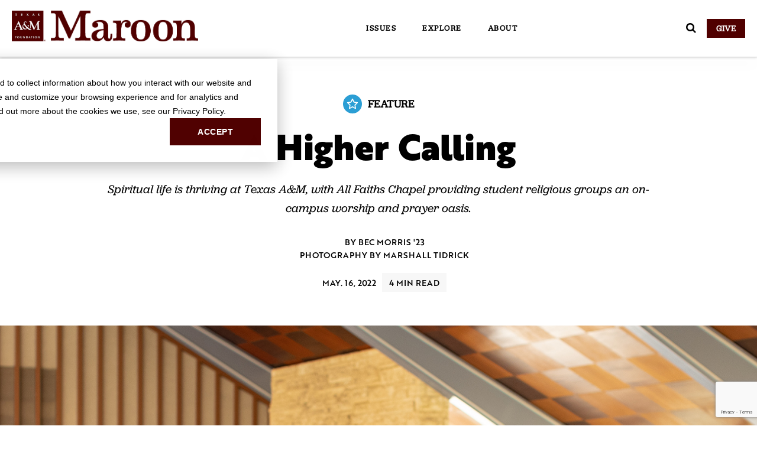

--- FILE ---
content_type: text/html; charset=utf-8
request_url: https://www.txamfoundation.com/maroon/spring-2022/a-higher-calling.aspx
body_size: 24572
content:


<!DOCTYPE html>
<html lang="en-US">

<head><meta charset="utf-8" /><meta http-equiv="X-UA-Compatible" content="IE=edge,chrome=1" /><title>
	A Higher Calling | Texas A&M Foundation - Maroon Magazine
</title><meta name="viewport" content="width=device-width, initial-scale=1" /><link rel="apple-touch-icon" sizes="180x180" href="/images/favicons/apple-touch-icon.png" /><link rel="icon" type="image/png" href="/images/favicons/favicon-32x32.png" sizes="32x32" /><link rel="icon" type="image/png" href="/images/favicons/favicon-16x16.png" sizes="16x16" /><link rel="manifest" href="/images/favicons/manifest.json" /><link rel="mask-icon" href="/images/favicons/safari-pinned-tab.svg" color="#5bbad5" /><meta name="theme-color" content="#ffffff" /><link href="/styles/css/plugins/normalize.min-3.0.3.css" rel="stylesheet" /><link href="/styles/css/plugins/jquery.fancybox.css" rel="stylesheet" /><link href="/styles/css/plugins/jquery-ui.min.css" rel="stylesheet" /><link href="/styles/css/plugins/font-awesome.min-4.7.css" rel="stylesheet" /><link href="/styles/css/plugins/select2.updated.css?v=3" rel="stylesheet" /><link href="/styles/css/plugins/flexslider.css" rel="stylesheet" /><link href="/styles/css/plugins/slick-theme.css" rel="stylesheet" /><link href="/styles/css/plugins/slick.css" rel="stylesheet" /><link href="/styles/css/plugins/skeleton.css" rel="stylesheet" /><link rel="stylesheet" href="https://use.typekit.net/vtx1gdr.css" /><link href="/styles/css/maroon-style.css?v=5" rel="stylesheet" type="text/css" />


    <script src="/js/jquery-3.3.1.min.js"></script>
    <script src="/js/jquery-ui.min.js"></script>
    <script src="/js/jquery.easing.1.3.js"></script>
    <script src="/js/jquery.fancybox.pack.js"></script>
    <script src="/js/jquery.mask.min.js"></script>
    <script src="/js/jquery.rowsorter.min.js"></script>
    <script src="/js/jquery.validate.min.js"></script>
    <script src="/js/jquery.validate.additional.methods.js?v=2"></script>    
    <script src="/js/modernizr-2.6.2-respond-1.1.0.min.js"></script>
    <script src="/js/select2.updated.min.js?v=1"></script>
    <script src="/js/mediacheck.js"></script>
    <script src="/js/slick.min.js?v=3"></script>
    <script src="/js/sortable.js"></script>
    <script src="/js/fidvids.js"></script>
    <script src="/js/feather.min.js?v=2"></script>
    <script src="/js/jquery.waypoints.js"></script>
    <script src="/js/masonry-4.0.0.js"></script>
    <script src="/js/imagesloaded-4.1.0.js"></script>
    <script src="/js/jquery.flexslider-min.js"></script>
    <script src='https://www.google.com/recaptcha/api.js'></script>
    <script type="text/javascript" src="https://526003625.collect.igodigital.com/collect.js"> </script>

    <script type="text/javascript" src="/js/maroon.js?v=15"></script>
    <script type='text/javascript' src='https://platform-api.sharethis.com/js/sharethis.js#property=649ddb8ebbc62e0012c548c3&product=inline-share-buttons' async='async'></script>
    

    <script type="text/javascript">
        $(function () {

            var year = new Date().getFullYear()
            $('#year').html(year);

            feather.replace();

            var cx = '004822432300513118197:kwuz0ki8o9u';
            var gcse = document.createElement('script');
            gcse.type = 'text/javascript';
            gcse.async = true;
            gcse.src = 'https://cse.google.com/cse.js?cx=' + cx;
            var s = document.getElementsByTagName('script')[0];
            s.parentNode.insertBefore(gcse, s);

            $('.search-form button').click(function (e) {
                e.preventDefault();
                searchSubmit();
            });

        });

        //Submit search query
        function searchSubmit() {           
            var q1 = $('#searchbar-container .search-form .input-container input').val();
            var q2 = $('.mobile-search-container .search-form input').val();

            if (q1 !== "") {
                window.location = '/maroon/search-results.aspx?q=' + q1;
            } else if (q2 !== "") {
                window.location = '/maroon/search-results.aspx?q=' + q2;
            } else {
                alert('Enter a search term.');
            }
        }

    </script>

    <meta name="description" content="Maroon is published biannually by the Texas A&M Foundation, which builds a brighter future for Texas A&M, one relationship at a time.">

    <meta property="og:url" content="https://www.txamfoundation.com/maroon/spring-2022/a-higher-calling.aspx" /><meta property="og:type" content="article" /><meta property="og:title" content="A Higher Calling" /><meta property="og:description" content="Spiritual life is alive and thriving at Texas A&M, with All Faiths Chapel providing student religious groups an on-campus worship and prayer oasis." /><meta property="og:image" content="https://s3.us-west-2.amazonaws.com/cdn2.txamfoundation.com/Maroon/spring-2022/a-higher-calling/all-faith-hi-res003-310x225.jpg" />

    <style type="text/css">
        .main {
            margin-top: 100px;
        }
    </style>

    <script src="https://www.google.com/recaptcha/api.js?render=6LdZHsMZAAAAAEjZxlTVyORpC7cOynqhv1JmvZwC"></script>
    <script src="/js/ckeditor_standard/ckeditor.js"></script>
    <script  type="text/javascript">    
        var ckeditors = {};

        $(function () {
            $("textarea.wysiwyg").each((index, element) => {
                const fieldId = element.id
                ckeditors[fieldId] = CKEDITOR.replace(fieldId, {
                    height: 250,
                    customConfig: '/js/ckeditor_standard/config_nostyle.js?v=5',
                });
            });
        })

        function CallAjaxContactForm(content, toEmail, url) {

            var data = {
                content: content,
                toEmail: toEmail,
                url: url,
                captcha: grecaptcha.getResponse(),
                isInvisible: false,
                subject: 'Contact Form Submission'
            };

            $.ajax({
                type: 'POST',
                contentType: "application/json; charset=utf-8",
                url: '/admin/resources/ContentContactForm.asmx/EmailContactForm',
                data: JSON.stringify(data),
                dataType: 'json',
                cache: false,
                async: false,
                success: function (resp) {
                    $('#divSuccess').show();
                    $('#divContactForm').hide();
                },
                error: function (xhr, ajaxOptions, thrownError) {
                    $('#divContactDecline').show();
                    $('#divContactForm').hide();
                }
            });
        }
        async function callAjaxCustomForm(formId, emailRecipients, formName) {
            var customForm = $('#f_' + formId);
            var formFieldResponses = [];

            // setup jquery validate for this form
            var rules = {};

            $.validator.addMethod(
                'fileType',
                function (value) {
                    const fileTypes = ["pdf", "jpg"];
                    const fileExtension = value.split('.').pop();

                    return fileTypes.includes(fileExtension);
                },
                'Only PDF and JPG files are supported.'
            )

            customForm.find('.input-required').each(function () {
                var requiredInput = $(this);

                if (requiredInput.hasClass('radiolist') || requiredInput.hasClass('checklist'))
                    rules[requiredInput.attr('id')] = { required: true };
                else if (requiredInput.hasClass('fileupload'))
                    rules[requiredInput.attr('name')] = {
                        required: true,
                        fileType: true
                    };
                else if (requiredInput.hasClass('wysiwyg')) {
                    rules[requiredInput.attr('name')] = {
                        required: function () {
                            CKEDITOR.instances[requiredInput.attr('name')].updateElement();
                        }
                    };
                    requiredInput.attr('style', '')
                }
                else
                    rules[requiredInput.attr('name')] = {
                        required: true,
                        email: {
                            depends:
                                function (element) {
                                    return requiredInput.hasClass('input-email');
                                }
                        }
                    };
            });

            setupValidation(rules);

            if ($('#frm').valid()) {
                let valid = true;
                // get form field id, value and option ids (if applicable)
                customForm.find('.custom-form-input:visible').each(function (index) {
                    var field = $(this);

                    if (field.attr('id') !== undefined && field.attr('id').length < 3) // field does not have an id (or not properly formatted)
                        return;

                    var formFieldId = field.attr('id').substr(3);
                    var formFieldResponseVal;
                    var formFieldResponseIds;

                    switch (getFormFieldType(field)) {
                        case 'textbox':
                        case 'textarea':
                            formFieldResponseVal = field.val();
                            formFieldResponseIds = '';
                            break;
                        case 'wysiwyg':
                            formFieldResponseVal = field.val();
                            formFieldResponseIds = '';
                            field.attr('style', 'display: none;');
                            break;
                        case 'dropdownlist':
                            formFieldResponseVal = field.val();
                            if (field.find('option:selected').attr('id') !== undefined && field.find('option:selected').attr('id').length > 4)
                                formFieldResponseIds = field.find('option:selected').attr('id').substr(4);
                            else
                                formFieldResponseIds = '';
                            break;
                        case 'checkbox':
                            formFieldResponseVal = field.is(':checked');
                            formFieldResponseIds = '';
                            break;
                        case 'radiolist':
                            var selectedRadioButton = field.find('input[type="radio"]:checked');

                            if (selectedRadioButton.length > 0) {
                                formFieldResponseVal = selectedRadioButton.val();
                                if (selectedRadioButton.attr('id') !== undefined && selectedRadioButton.attr('id').length > 4)
                                    formFieldResponseIds = selectedRadioButton.attr('id').substr(4);
                            } else {
                                formFieldResponseVal = '';
                                formFieldResponseIds = '';
                            }
                            break;
                        case 'checklist':
                            var selectedCheckboxValues = [];
                            var selectedCheckboxIds = [];

                            field.find('input[type="checkbox"]:checked').each(function (index) {
                                selectedCheckboxValues.push($(this).val());
                                if ($(this).attr('id') !== undefined && $(this).attr('id').length > 4)
                                    selectedCheckboxIds.push($(this).attr('id').substr(4));
                            });

                            formFieldResponseVal = selectedCheckboxValues.join(", ");
                            formFieldResponseIds = selectedCheckboxIds.join(",");
                            break;
                        case 'upload':
                            const file = this.files[0];

                            if (!file) {
                                formFieldResponseIds = '';
                                formFieldResponseVal = '';
                                break;
                            }

                            formFieldResponseIds = "upload";

                            if (file.size > 102400000) {

                                valid = false;
                            }
                            else if (file.name.length > 0) {
                                const upIndex = formFieldResponses.length;
                                formFieldResponseVal = UploadTempFile(formId, file, formFieldId)
                                    .then((data) => {
                                        if (data == "") valid = false;
                                        formFieldResponses[upIndex].formFieldResponseVal = data;
                                    });
                            }
                            break;
                    }

                    if (formFieldId !== undefined && formFieldResponseVal !== undefined && formFieldResponseIds !== undefined)
                        formFieldResponses.push({ formFieldId: formFieldId, formFieldName: field.data('name'), formFieldResponseVal: formFieldResponseVal, formFieldResponseIds: formFieldResponseIds });
                });

                // Wait for any file uploads to complete
                await Promise.all(formFieldResponses.map(resp => resp.formFieldResponseVal));
                if (!valid) return;

                // save data and send email
                grecaptcha.ready(function () {
                    grecaptcha.execute('6LdZHsMZAAAAAEjZxlTVyORpC7cOynqhv1JmvZwC', { action: 'submit' }).then(function (token) {
                        // Add your logic to submit to your backend server here.

                        var data = {
                            formId: formId,
                            replyToEmail: ($('.reply-to-' + formId).length == 1) ? $('.reply-to-' + formId).val() : '',
                            emailRecipients: emailRecipients,
                            formName: formName,
                            responses: formFieldResponses,
                            captcha: token,
                            autoReplyEmail: ($('.auto-reply-email-' + formId).length == 1) ? $('.auto-reply-email-' + formId).val() : '',
                            url: window.location.href
                        };

                        $.ajax({
                            type: "POST",
                            async: false,
                            contentType: "application/json; charset=utf-8",
                            url: "/admin/resources/CustomForms.asmx/SaveFormEntryResponses",
                            data: JSON.stringify(data),
                            dataType: "JSON",
                            success: function (data) {
                                var success = data.d;

                                $('#f_' + formId).hide();

                                if (success) {
                                    $('#f_success_' + formId).show();
                                    window.dataLayer.push({
                                        'event': 'ajaxFormSubmit'
                                    });
                                } else {
                                    $('#f_error_' + formId).show();
                                }
                            }
                        });
                    });
                });
            }
        }

        function getFormFieldType(field) {
            if (field.hasClass('textbox')) {
                return 'textbox';
            } else if (field.hasClass('textarea')) {
                return 'textarea';
            } else if (field.hasClass('dropdownlist')) {
                return 'dropdownlist';
            } else if (field.hasClass('checkbox')) {
                return 'checkbox';
            } else if (field.hasClass('radiolist')) {
                return 'radiolist';
            } else if (field.hasClass('checklist')) {
                return 'checklist';
            } else if (field.hasClass('fileupload')) {
                return 'upload';
            } else if (field.hasClass('wysiwyg')) {
                return 'wysiwyg';
            }

            return '';
        }

        function setupValidation(rules) {
            // destroy current instance to be able to call $('#frm').validate(...) again
            $('#frm').data('validator', null);
            $('#frm').removeData('validator');
            $("#frm").off('validate');

            $('#frm').validate({
                rules: rules,
                invalidHandler: function (form, validator) {
                    if (!validator.numberOfInvalids())
                        return;

                    console.log($(validator.errorList[0].element).parent());

                    $("html, body").animate({
                        scrollTop: $(validator.errorList[0].element).parent().offset().top - 100
                    }, 200);
                },
                errorPlacement: function (error, element) {
                    if (element.hasClass('wysiwyg')) error.attr('style', 'position: static;');
                    error.appendTo(element.closest('.form-row'));

                }
            });
        }

        async function UploadTempFile(customFormId, file, fieldId) {
            var formData = new FormData();
            formData.append('file', file);
            formData.append('fileName', customFormId + "_" + fieldId + "_");
            formData.append('fileExt', file.name.split(".").pop());

            try {
                const request = new Request('/admin/resources/CustomForms.asmx/UploadFormFile', {
                    method: "POST",
                    body: formData,
                });

                const response = await fetch(request);

                if (!response.ok) throw new Error("Error uploading file: " + file.name);

                const data = await response.json();

                return data;
            } catch (err) {
                console.error(err.message);
                return "";
            }
        }

    </script>

    <!-- coded page head content -->
    

    <!-- meta description for page -->
    

</head> 
<body>

    <!-- Google Tag Manager -->
    <noscript><iframe src="//www.googletagmanager.com/ns.html?id=GTM-N2RWDB"
    height="0" width="0" style="display:none;visibility:hidden"></iframe></noscript>
    <script>(function(w,d,s,l,i){w[l]=w[l]||[];w[l].push({'gtm.start':
    new Date().getTime(),event:'gtm.js'});var f=d.getElementsByTagName(s)[0],
    j=d.createElement(s),dl=l!='dataLayer'?'&l='+l:'';j.async=true;j.src=
    '//www.googletagmanager.com/gtm.js?id='+i+dl;f.parentNode.insertBefore(j,f);
    })(window,document,'script','dataLayer','GTM-N2RWDB');</script>
    <!-- End Google Tag Manager -->

    <!-- Einstein Recommendations -->
    <script>
        var skeyId = '';

        if (typeof getUrlParameter('skey_id') === "string" && getUrlParameter('skey_id') !== '') {
            skeyId = getUrlParameter('skey_id');
            // set cookie if skey is in url parameter
            $.ajax({
                type: "POST",
                async: false,
                contentType: "application/json; charset=utf-8",
                url: "/admin/resources/TAMF.asmx/UpdateCollectTrackingCodeCookie",
                data: JSON.stringify({ skeyId: skeyId }),
                dataType: "json",
                success: function (data) {

                },
                error: function (xhr, status, error) {
                    console.log(xhr);
                    console.log(status);
                    console.log(error);
                }
            });
        } else {
            // check if skey is stored in cookie
            $.ajax({
                type: "POST",
                async: false,
                contentType: "application/json; charset=utf-8",
                url: "/admin/resources/TAMF.asmx/GetCookieSkeyId",
                data: JSON.stringify({ skeyId: skeyId }),
                dataType: "json",
                success: function (data) {
                    var result = data.d;

                    if (result !== '')
                        skeyId = result;
                },
                error: function (xhr, status, error) {
                    console.log(xhr);
                    console.log(status);
                    console.log(error);
                }
            });
        }

        _etmc.push(["setOrgId", "526003625"]);
        if (skeyId !== '')
            _etmc.push(["setUserInfo", { "email": skeyId }]);
        
    </script>
    <!-- End Einstein Recommendations -->

    <header class="maroon-header">
        
        <div id="searchbar-container">

            <div class="wrapper large maroon-nav-container">

                <div class="searchbar">
                    <form class="search-form">
                        <div class="form-row">
                            <div class="input-container">                            
                                <input type="text" placeholder="Enter Search...">                                    
                                <button type="submit" class="search-button-bg">
                                    <i data-feather="arrow-right"></i>
                                </button>
                            </div>
                        </div>
                    </form>
                </div>

            </div>

        </div> <!-- /.searchbar-container -->


        <div class="wrapper large maroon-nav-container">                            
                                
            <div class="logos">
                <a href="http://txamfoundation.com" class="tamf-logo" target="_blank">
                    <img src="/images/logo-official-v2.png" />
                </a>
                <a href="/maroon/default.aspx" class="maroon-logo">
                    
                    <img src="/images/maroon-magazine-lockup.png" />
                    
                </a>
            </div>

            <div class="wrapper navigation-container">
                <nav class="primary-nav" id="divPrimaryNav">
                    <ul class="maroon-nav">
                        <li class="main-link has-sub-nav">
                            <a id="aIssues" href="#ulMagazineIssues" class="main-link-a GTM-Maroon-Primary-Nav">Issues <i class="mobile-only" data-feather="chevron-down"></i></a> 

                            <!-- Mobile Sub Navigation, only links no images -->
                            <ul id='ulMagazineIssuesSubNav' class='sub-nav' style='display: none;'>
                            <li class='current-issue'>
                                <img src='https://s3.us-west-2.amazonaws.com/cdn2.txamfoundation.com/Maroon/fall-2025/final-cover_410x502.webp' />
                                <div class='description'><h4>Fall 2025</h4>
                                    <p>Welcome to Maroon's Endowments 101 issue! This edition explores the power of endowments, including what they are, how they grow and the impact they have on students, Texas A&M University and donors themselves.</p>
                                    <a href='/maroon/fall-2025/Default.aspx' class='button maroon GTM-Maroon-Sub-Nav'>Read More</a>
                                    <a class='mobile-view-all-issues button outline secondary-outline GTM-Maroon-Sub-Nav' href='/maroon/issues.aspx'>View All Issues <i data-feather='arrow-right'></i></a>
                                </div>
                            </li><li class='other-issue'><a href='/maroon/spring-2025/Default.aspx' class='GTM-Maroon-Sub-Nav'><img src='https://s3.us-west-2.amazonaws.com/cdn.txamfoundation.com/Maroon/spring-2025/maroon-cover_final_410x502.webp' /></a></li><li class='other-issue'><a href='/maroon/fall-2024/Default.aspx' class='GTM-Maroon-Sub-Nav'><img src='https://s3.us-west-2.amazonaws.com/cdn.txamfoundation.com/Maroon/fall-2024/final-cover_410x502.webp' /></a></li><li class='view-all-issues'><a href='/maroon/issues.aspx' class='GTM-Maroon-Sub-Nav'>View All Issues <i data-feather='arrow-right'></i></a></li></ul>                            
                        </li>
                        <li class="main-link has-sub-nav">
                            <a id="aExplore" href="#ulFeatureStoriesList" class="main-link-a GTM-Maroon-Primary-Nav">Explore <i class="mobile-only" data-feather="chevron-down"></i></a> 

                            <!-- Mobile Sub Navigation -->
                            <ul id='ulMobileExploreSubNav' class='sub-nav' style='display: none;'>
                        <li>
                            <a href='/maroon/category.aspx?name=Interviews' class='GTM-Maroon-Sub-Nav'>
                                <div class='tag circle-style '>
                                    <div class='icon'>
                                        <i data-feather='message-circle'></i>
                                    </div>
                                    <h6>Interviews</h6>
                                </div>
                            </a>
                        </li>
                        <li>
                            <a href='/maroon/category.aspx?name=Campus+News' class='GTM-Maroon-Sub-Nav'>
                                <div class='tag circle-style news'>
                                    <div class='icon'>
                                        <i data-feather='bullhorn'></i>
                                    </div>
                                    <h6>Campus News</h6>
                                </div>
                            </a>
                        </li>
                        <li>
                            <a href='/maroon/category.aspx?name=Feature' class='GTM-Maroon-Sub-Nav'>
                                <div class='tag circle-style feature-star'>
                                    <div class='icon'>
                                        <i data-feather='star'></i>
                                    </div>
                                    <h6>Feature</h6>
                                </div>
                            </a>
                        </li>
                        <li>
                            <a href='/maroon/category.aspx?name=Videos' class='GTM-Maroon-Sub-Nav'>
                                <div class='tag circle-style video'>
                                    <div class='icon'>
                                        <i data-feather='video'></i>
                                    </div>
                                    <h6>Videos</h6>
                                </div>
                            </a>
                        </li>
                        <li>
                            <a href='/maroon/category.aspx?name=Photospread' class='GTM-Maroon-Sub-Nav'>
                                <div class='tag circle-style photospread'>
                                    <div class='icon'>
                                        <i data-feather='camera'></i>
                                    </div>
                                    <h6>Photospread</h6>
                                </div>
                            </a>
                        </li>
                        <li>
                            <a href='/maroon/category.aspx?name=Interactive' class='GTM-Maroon-Sub-Nav'>
                                <div class='tag circle-style interactive'>
                                    <div class='icon'>
                                        <i data-feather='mouse-pointer'></i>
                                    </div>
                                    <h6>Interactive</h6>
                                </div>
                            </a>
                        </li></ul>
                        </li>
                        
                        <li class="main-link">
                            <a href="/maroon/about.aspx" class="GTM-Maroon-Primary-Nav">About</a>
                        </li>
                        <li class="mobile-only search mobile-search-container searchbar">
                            <form class="search-form">                                
                                <div class="input-container">
                                    <input type="text" placeholder="Enter Search...">    
                                </div>
                                <button type="submit" class="maroon">
                                    <i class="fa fa-search"></i>
                                </button>
                            </form>
                        </li>
                        <li class="mobile-only give">
                            <a href="https://www.txamfoundation.com/give.aspx" target="_blank" class="button maroon GTM-Maroon-Primary-Nav">Give</a>
                        </li>

                    </ul>
                </nav>
            </div>
            
            <div class="link-section">
                <div class="additional-links">
                    <div class="search-link">
                        <a href="#" id="activateSearch" class="searchMenu">
                            <i class="fa fa-search"></i>
                            <i data-feather="x"></i>
                        </a>
                    </div>
                    <a href="https://www.txamfoundation.com/give.aspx" id="giveNow" target="_blank" class="button primary small GTM-Maroon-Primary-Nav">Give</a>
                </div>
                

                <div class="nav-expand">
                    <a href="#" id="lnkNavExpand">
                        <div class="hamburger">
                            <span class="top"></span>
                            <span class="middle"></span>
                            <span class="bottom"></span>
                        </div>
                    </a>
                </div>
            </div>
        </div>

        <!-- Desktop Sub Navigations -->
        <div class="sub-navigations">
            <div class="wrapper">
                <ul id='ulMagazineIssues' class='sub-nav' style='display: none;'>
                            <li class='current-issue'>
                                <img src='https://s3.us-west-2.amazonaws.com/cdn2.txamfoundation.com/Maroon/fall-2025/final-cover_410x502.webp' />
                                <div class='description'><h4>Fall 2025</h4>
                                    <p>Welcome to Maroon's Endowments 101 issue! This edition explores the power of endowments, including what they are, how they grow and the impact they have on students, Texas A&M University and donors themselves.</p>
                                    <a href='/maroon/fall-2025/Default.aspx' class='button maroon GTM-Maroon-Sub-Nav'>Read More</a>
                                    <a class='mobile-view-all-issues button outline secondary-outline GTM-Maroon-Sub-Nav' href='/maroon/issues.aspx'>View All Issues <i data-feather='arrow-right'></i></a>
                                </div>
                            </li><li class='other-issue'><a href='/maroon/spring-2025/Default.aspx' class='GTM-Maroon-Sub-Nav'><img src='https://s3.us-west-2.amazonaws.com/cdn.txamfoundation.com/Maroon/spring-2025/maroon-cover_final_410x502.webp' /></a></li><li class='other-issue'><a href='/maroon/fall-2024/Default.aspx' class='GTM-Maroon-Sub-Nav'><img src='https://s3.us-west-2.amazonaws.com/cdn.txamfoundation.com/Maroon/fall-2024/final-cover_410x502.webp' /></a></li><li class='view-all-issues'><a href='/maroon/issues.aspx' class='GTM-Maroon-Sub-Nav'>View All Issues <i data-feather='arrow-right'></i></a></li></ul>
                <ul id='ulFeatureStoriesList' class='sub-nav' style='display: none;'>
                        <li>
                            <a href='/maroon/category.aspx?name=Interviews' class='GTM-Maroon-Sub-Nav'>
                                <div class='tag circle-style '>
                                    <div class='icon'>
                                        <i data-feather='message-circle'></i>
                                    </div>
                                    <h6>Interviews</h6>
                                </div>
                            </a>
                        </li>
                        <li>
                            <a href='/maroon/category.aspx?name=Campus+News' class='GTM-Maroon-Sub-Nav'>
                                <div class='tag circle-style news'>
                                    <div class='icon'>
                                        <i data-feather='bullhorn'></i>
                                    </div>
                                    <h6>Campus News</h6>
                                </div>
                            </a>
                        </li>
                        <li>
                            <a href='/maroon/category.aspx?name=Feature' class='GTM-Maroon-Sub-Nav'>
                                <div class='tag circle-style feature-star'>
                                    <div class='icon'>
                                        <i data-feather='star'></i>
                                    </div>
                                    <h6>Feature</h6>
                                </div>
                            </a>
                        </li>
                        <li>
                            <a href='/maroon/category.aspx?name=Videos' class='GTM-Maroon-Sub-Nav'>
                                <div class='tag circle-style video'>
                                    <div class='icon'>
                                        <i data-feather='video'></i>
                                    </div>
                                    <h6>Videos</h6>
                                </div>
                            </a>
                        </li>
                        <li>
                            <a href='/maroon/category.aspx?name=Photospread' class='GTM-Maroon-Sub-Nav'>
                                <div class='tag circle-style photospread'>
                                    <div class='icon'>
                                        <i data-feather='camera'></i>
                                    </div>
                                    <h6>Photospread</h6>
                                </div>
                            </a>
                        </li>
                        <li>
                            <a href='/maroon/category.aspx?name=Interactive' class='GTM-Maroon-Sub-Nav'>
                                <div class='tag circle-style interactive'>
                                    <div class='icon'>
                                        <i data-feather='mouse-pointer'></i>
                                    </div>
                                    <h6>Interactive</h6>
                                </div>
                            </a>
                        </li></ul>
            </div>
                
        </div>

        
            
    </header>
     

    <div id="main" class="maroon main">

        

    <script>
        if (true)
            _etmc.push(["trackPageView", { "item": "3451" }]);
    </script>

    <div id="divArticleContainer" class="article-page">
        <form method="post" action="./article.aspx?id=3451" id="frm">
<div class="aspNetHidden">
<input type="hidden" name="__VIEWSTATE" id="__VIEWSTATE" value="/[base64]/[base64]/[base64]/[base64]/[base64]/[base64]" />
</div>

<div class="aspNetHidden">

	<input type="hidden" name="__VIEWSTATEGENERATOR" id="__VIEWSTATEGENERATOR" value="CFB03FAD" />
	<input type="hidden" name="__EVENTVALIDATION" id="__EVENTVALIDATION" value="/wEdAAK/ROr1dJstvXsDOVkKnFY10o4iI0EmLApSsYaJiqmBwvAnuc/YsFEaDuscx4qVUekyg4md6FWkC5tv77AXocs1" />
</div>
            <input type="hidden" name="ctl00$MainContent$hdnFormType" id="hdnFormType" />

            <!-- on coded page... hide pageTop, litheader, litcontent  -->
            <section id="pageTop" class="page-top">
                
                <div class='wrapper medium'>
                <a href='/maroon/category.aspx?name=Feature'>
                    <div class='tag circle-style feature-star'>
                        <div class='icon'><i data-feather='star'></i></div>
                        <h6><span>Feature</span></h6>
                    </div>
                </a>
                <div class='title-section'>
                    <h1><span>A Higher Calling</span></h1>
                    <p>
                        <span>Spiritual life is thriving at Texas A&M, with All Faiths Chapel providing student religious groups an on-campus worship and prayer oasis.</span>
                    </p>
                </div></div>
                    <div class='credit-section'>    
                        <ul>By Bec Morris '23<li>Photography by Marshall Tidrick<li class='date'><span>May. 16, 2022</span><div class='article-length'>4 min read</div></li>
                        </ul>
                    </div>
                <div class='full-width-image'>
                    <figure>
                        <img src='https://s3.us-west-2.amazonaws.com/cdn2.txamfoundation.com/Maroon/spring-2022/a-higher-calling/all-faith-hi-res001-1920x820.jpg'/>
                    </figure>                
                </div>
            </section>

            
            
            

            <section class="main-section article">

                <div class="share-sidebar wrapper large">
                    <div class="share-sidebar-inner">
                        <div class="link-section">
                            <h6>Share</h6>
                            <div class="sharethis-inline-share-buttons"></div>
                        </div>
                    </div>
                </div>
                <div id="backToTop" class="back-to-top wrapper large">
                    <a href="#pageTop" class="smooth">
                        <div class="back-to-top-inner">
                            <svg xmlns="http://www.w3.org/2000/svg" width="15.414" height="21">
                                <style type="text/css">
                                    .st0 {
                                        fill: none;
                                        stroke: #500000;
                                        stroke-linecap: round;
                                        stroke-linejoin: round;
                                    }
                                </style>
                                <g id="arrow-top" transform="translate(-4.5 -4.293)">
                                    <line id="Line_51" class="st0" x1="12.2" y1="83.42" x2="12.2" y2="5.18" />
                                    <path id="Path_332" class="st0" d="M5.2,11.79l7-7l7,7" />
                                </g>
                            </svg>
                            <h6>Top</h6>
                        </div>
                    </a>
                </div>



                <div class="inner-content wrapper large">

                    
                            <div class='layout-block no-margin  no-border wrapper small wysiwyg-lb' >
                                <p paraeid="{6fb775ef-46a3-47ed-905a-c990078f9403}{34}" paraid="1928113729"><span class="m-drop-cap">S</span>tudent religious groups at Texas A&amp;M University have existed since students stepped off the train in what was then the Middle of Nowhere, Texas, in the 19th century. All alone in a new place with little to do, Aggies found comfort in worshiping together while completing their studies.&nbsp;</p>

<p paraeid="{6fb775ef-46a3-47ed-905a-c990078f9403}{62}" paraid="960804037">Today, Bryan-College Station is home to a bustling student population and thriving economy, complete with dozens of churches and religious meeting sites. Throughout it all, students have practiced their faiths together, and the campus community continues to support diverse spiritual beliefs.&nbsp;&nbsp;</p>

<p paraeid="{6fb775ef-46a3-47ed-905a-c990078f9403}{96}" paraid="192980020">By offering spaces for worship, prayer and fellowship at All Faiths Chapel on campus, Texas A&amp;M has created an atmosphere where its numerous student religious organizations can flourish.&nbsp;</p>

<h2 class="maroon" paraeid="{6fb775ef-46a3-47ed-905a-c990078f9403}{126}" paraid="1623510150">Making a Place for All Faiths&nbsp;</h2>

<p class="maroon" paraeid="{6fb775ef-46a3-47ed-905a-c990078f9403}{136}" paraid="578901288">In 1950, there was a call for an interdenominational chapel where all Aggies could practice their religions on campus. The student population was booming after World War II, and the coinciding diversification in faith resulted in more student groups needing a place to worship.&nbsp;</p>

<p paraeid="{6fb775ef-46a3-47ed-905a-c990078f9403}{176}" paraid="195776457">After securing funding from The Association of Former Students, Ernest Langford (Class of 1913) and Richard Vrooman &rsquo;52&mdash;both figureheads in the College of Architecture&mdash;began designing the structure. Using primarily limestone, wood and glass, they intended the building to evoke a spiritual atmosphere while containing various prayer rooms and meeting spaces for the students it would serve. This dream was fulfilled on May 11, 1957, when the Interfaith Chapel opened its doors for the first time, welcoming visitors with organ music all day in celebration.&nbsp;</p>

<p>By 1961, the chapel had a new name: All Faiths Chapel, reflecting the spiritual diversity that continues to blossom at Texas A&amp;M. Students regularly met and worshiped in the chapel, utilizing the space to the fullest; some Aggies have even chosen the chapel as the perfect place to say &ldquo;I do!&rdquo;<br />
&nbsp;</p>
                            </div>
                            <div class='layout-block no-margin  no-border wrapper small wysiwyg-lb' >
                                <p>Over time, All Faiths fell into disrepair due to its constant use. The chapel lost its luster and functionality and thus could not fulfill the changing needs of student groups. The Association of Former Students funded an initial facelift, and Cynthia and Douglas Kennedy &rsquo;69 expanded on that vision with a gift through the Texas A&amp;M Foundation that supported additional, much-needed updates. After undergoing these renovations in 2014, the chapel reopened for use, complete with new furniture, carpeting and restrooms, as well as fresh paint and refinished woodwork.</p>

<h2 class="maroon"><strong>Going to the Chapel</strong></h2>

<p>No matter their religion, people from Christian, Hindu, Islamic and Jewish faiths alike utilize the chapel&rsquo;s prayer and meditation rooms as a peaceful sanctuary to focus on their faith. Many groups, such as the Muslim Students Association, advertise the&nbsp;prayer rooms at All Faiths and the fifth floor of Evans Library as safe havens for daily prayers.<br />
&nbsp;</p>
                            </div>
                            <div class='layout-block no-margin  article-border wrapper small wysiwyg-lb' >
                                <p>For the past few years, the Christian student group Asian American InterVarsity has utilized the main chapel for its biweekly large-group services. The organization&rsquo;s president, Melissa Liu &rsquo;22, said the chapel allows students to gather in a central location to worship as one.</p>

<p>&ldquo;I&rsquo;m really grateful for the chapel,&rdquo; Liu explained. &ldquo;Hosting meetings at All Faiths is a blessing because it is simple to utilize, has plenty of space and allows us to worship with music without disturbing others. It&rsquo;s also so inviting. Even if people just walk past, they can easily see they are more than welcome to come in.&rdquo;&nbsp;<span id="spnMBox"><img alt="" class="m-box-image" src="https://s3.us-west-2.amazonaws.com/cdn.txamfoundation.com/Maroon/m-article-box.jpg" /></span></p>
                            </div>
                            <div class='layout-block article-margin  no-border  floated-content wrapper large wysiwyg-lb' >
                                <figure class='image-with-caption floated right'>
                                    <img src='https://s3.us-west-2.amazonaws.com/cdn2.txamfoundation.com/Maroon/spring-2022/a-higher-calling/rs36628_all-faiths-chapel-(3)---by-igor-400x400.jpg' />
                                    <figcaption>Photo by Igor Kraguljac</figcaption>
                                </figure>
                                <div class='bumpout-content'><h2 class="maroon"><strong>To Each, a Home</strong></h2>

<p>There is a place for anyone at Texas A&amp;M, regardless of religion, denomination, gender or ethnic identity. With more than 80 religious student organizations, Aggies can find friendship among others of the same faith with similar experiences.</p>

<p>&nbsp;</p>

<p>&ldquo;I am part of a religious minority as a Jewish student at Texas A&amp;M, so it is comforting to share similar ideas and religious beliefs with other students, especially because I never had that kind of community before,&rdquo; said Emily Chilton &rsquo;24, Texas A&amp;M Hillel director of recruitment.</p>

<p>&nbsp;</p>

<p>Many groups also host informational events or major holiday celebrations, inviting all Aggies to discover more about their peers&rsquo; diverse cultures.</p>

<p>&nbsp;</p>

<p>&ldquo;For many of us, religion and culture are major parts of our identity, even if we don&rsquo;t realize it at home,&rdquo; said Anu Khatri &rsquo;22, president of the Hindu Students Association. &ldquo;Our events are always open for anyone to respectfully attend because it is easier to accurately learn about cultures and beliefs through experiences.&rdquo;</p>

<p>&nbsp;</p></div>
                            </div>

                    <div class="article-footer wrapper small">
                        <div id="divTags" style="display:block;">
                            <div class="article-tags">
                                <h6>Tagged with:</h6>
                                <ul><li><a href='/maroon/articles.aspx?name=Around+Aggieland'>Around Aggieland</a></li></ul>
                            </div>
                        </div>
                        <div class="share-article">
                            <h6>Share This Story</h6>
                            <div class="sharethis-inline-share-buttons"></div>
                        </div>

                        
                    </div>

                </div>


            </section>

            <section id="secRecommended" class="recommendation-section">
                <div class="wrapper">
                    <h4><em><span id="spnTitle">More you might like</span></em></h4>

                    <div class="recommendation-items slider">
                        <div class='item'><div class='inner-content'><h6>Photospread</h6><div class='card'><img src='https://s3.us-west-2.amazonaws.com/cdn2.txamfoundation.com/Maroon/spring-2022/a-cultural-kaleidoscope/i-week-1-310x225.jpg' /><a href='/maroon/spring-2022/a-cultural-kaleidoscope.aspx' class='headline'>A Cultural Kaleidoscope</a><a href='/maroon/spring-2022/a-cultural-kaleidoscope.aspx' class='read-more'>Read more</a></div></div></div><div class='item'><div class='inner-content'><h6>Campus News</h6><div class='card'><img src='https://s3.us-west-2.amazonaws.com/cdn2.txamfoundation.com/Maroon/spring-2022/what-aggieland-gained/gaines-3-310x225.jpg' /><a href='/maroon/spring-2022/what-aggieland-gained.aspx' class='headline'>What Aggieland Gained</a><a href='/maroon/spring-2022/what-aggieland-gained.aspx' class='read-more'>Read more</a></div></div></div><div class='item'><div class='inner-content'><h6></h6><div class='card'><img src='https://s3.us-west-2.amazonaws.com/cdn2.txamfoundation.com/news/2022/february/remember-the-rhythm/89_112_16kevinroberts401-720x520.jpg' /><a href='/News/Remember-the-Rhythm.aspx' class='headline'>Remember the Rhythm</a><a href='/News/Remember-the-Rhythm.aspx' class='read-more'>Read more</a></div></div></div>

                    </div>
                </div>
            </section>
        </form>
    </div>



    </div>

    

    <footer class="maroon-primary-footer">
        <div class="wrapper">
            <img class="overlay-logo" src="/images/maroon-magazine-lockup-white.png" />

            <div class="main-maroon-footer">

                <div class="maroon-left-links">
                    
                    <ul>
                        <li><a href="/maroon" class="overline-from-left GTM-Maroon-Footer-Nav">Home</a></li>
                        <li><a href="/maroon/issues.aspx" class="overline-from-left GTM-Maroon-Footer-Nav">Issues</a></li>
                        
                        <li><a href="/maroon/about.aspx" class="overline-from-left GTM-Maroon-Footer-Nav">About</a></li>
                        <li><a href="https://www.txamfoundation.com/give.aspx" class="overline-from-left GTM-Maroon-Footer-Nav" target="_blank">Give Now</a></li>
                        <li id="liFooterSearch"><a href="#main" id="activateSearchFooter" class="overline-from-left smooth GTM-Maroon-Footer-Nav">Search</a></li>
                    </ul>
                </div>
                <div class="maroon-volume-info">
                    <div class="maroon-volume-image">
                        <a href="/maroon/issue.aspx" class="GTM-Maroon-Footer-Nav">
                            <img src="https://s3.us-west-2.amazonaws.com/cdn2.txamfoundation.com/Maroon/fall-2025/final-cover_410x502.webp" id="imgFooter" />
                        </a>
                    </div>
                    <div class="maroon-volume-descr">

                        <h4 class="title">Get Maroon</h4>                        
                        <p id="footerText">
                            Published biannually, Maroon celebrates Aggies making an eternal impact on Texas A&M University through endowments and shares stories of the difference
                            that endowments make on students, the university and donors themselves. It also seeks to answer your questions about philanthropy at Texas A&M to help
                            you write your own story of impact at the university you love. 
                        </p>
                        <a href="https://go.txamfoundation.com/subscribe" class="button outline overline-from-left GTM-Maroon-Footer-Nav">Subscribe</a>
                    </div>
                </div>
            </div>

            <div class="disclaimer">
                &copy; <span id="year"></span> Texas A&amp;M Foundation. All rights Reserved.
            </div>
        </div>

    </footer>


</body>
</html>



--- FILE ---
content_type: text/html; charset=utf-8
request_url: https://www.google.com/recaptcha/api2/anchor?ar=1&k=6LdZHsMZAAAAAEjZxlTVyORpC7cOynqhv1JmvZwC&co=aHR0cHM6Ly93d3cudHhhbWZvdW5kYXRpb24uY29tOjQ0Mw..&hl=en&v=N67nZn4AqZkNcbeMu4prBgzg&size=invisible&anchor-ms=20000&execute-ms=30000&cb=pacznbdemlga
body_size: 48652
content:
<!DOCTYPE HTML><html dir="ltr" lang="en"><head><meta http-equiv="Content-Type" content="text/html; charset=UTF-8">
<meta http-equiv="X-UA-Compatible" content="IE=edge">
<title>reCAPTCHA</title>
<style type="text/css">
/* cyrillic-ext */
@font-face {
  font-family: 'Roboto';
  font-style: normal;
  font-weight: 400;
  font-stretch: 100%;
  src: url(//fonts.gstatic.com/s/roboto/v48/KFO7CnqEu92Fr1ME7kSn66aGLdTylUAMa3GUBHMdazTgWw.woff2) format('woff2');
  unicode-range: U+0460-052F, U+1C80-1C8A, U+20B4, U+2DE0-2DFF, U+A640-A69F, U+FE2E-FE2F;
}
/* cyrillic */
@font-face {
  font-family: 'Roboto';
  font-style: normal;
  font-weight: 400;
  font-stretch: 100%;
  src: url(//fonts.gstatic.com/s/roboto/v48/KFO7CnqEu92Fr1ME7kSn66aGLdTylUAMa3iUBHMdazTgWw.woff2) format('woff2');
  unicode-range: U+0301, U+0400-045F, U+0490-0491, U+04B0-04B1, U+2116;
}
/* greek-ext */
@font-face {
  font-family: 'Roboto';
  font-style: normal;
  font-weight: 400;
  font-stretch: 100%;
  src: url(//fonts.gstatic.com/s/roboto/v48/KFO7CnqEu92Fr1ME7kSn66aGLdTylUAMa3CUBHMdazTgWw.woff2) format('woff2');
  unicode-range: U+1F00-1FFF;
}
/* greek */
@font-face {
  font-family: 'Roboto';
  font-style: normal;
  font-weight: 400;
  font-stretch: 100%;
  src: url(//fonts.gstatic.com/s/roboto/v48/KFO7CnqEu92Fr1ME7kSn66aGLdTylUAMa3-UBHMdazTgWw.woff2) format('woff2');
  unicode-range: U+0370-0377, U+037A-037F, U+0384-038A, U+038C, U+038E-03A1, U+03A3-03FF;
}
/* math */
@font-face {
  font-family: 'Roboto';
  font-style: normal;
  font-weight: 400;
  font-stretch: 100%;
  src: url(//fonts.gstatic.com/s/roboto/v48/KFO7CnqEu92Fr1ME7kSn66aGLdTylUAMawCUBHMdazTgWw.woff2) format('woff2');
  unicode-range: U+0302-0303, U+0305, U+0307-0308, U+0310, U+0312, U+0315, U+031A, U+0326-0327, U+032C, U+032F-0330, U+0332-0333, U+0338, U+033A, U+0346, U+034D, U+0391-03A1, U+03A3-03A9, U+03B1-03C9, U+03D1, U+03D5-03D6, U+03F0-03F1, U+03F4-03F5, U+2016-2017, U+2034-2038, U+203C, U+2040, U+2043, U+2047, U+2050, U+2057, U+205F, U+2070-2071, U+2074-208E, U+2090-209C, U+20D0-20DC, U+20E1, U+20E5-20EF, U+2100-2112, U+2114-2115, U+2117-2121, U+2123-214F, U+2190, U+2192, U+2194-21AE, U+21B0-21E5, U+21F1-21F2, U+21F4-2211, U+2213-2214, U+2216-22FF, U+2308-230B, U+2310, U+2319, U+231C-2321, U+2336-237A, U+237C, U+2395, U+239B-23B7, U+23D0, U+23DC-23E1, U+2474-2475, U+25AF, U+25B3, U+25B7, U+25BD, U+25C1, U+25CA, U+25CC, U+25FB, U+266D-266F, U+27C0-27FF, U+2900-2AFF, U+2B0E-2B11, U+2B30-2B4C, U+2BFE, U+3030, U+FF5B, U+FF5D, U+1D400-1D7FF, U+1EE00-1EEFF;
}
/* symbols */
@font-face {
  font-family: 'Roboto';
  font-style: normal;
  font-weight: 400;
  font-stretch: 100%;
  src: url(//fonts.gstatic.com/s/roboto/v48/KFO7CnqEu92Fr1ME7kSn66aGLdTylUAMaxKUBHMdazTgWw.woff2) format('woff2');
  unicode-range: U+0001-000C, U+000E-001F, U+007F-009F, U+20DD-20E0, U+20E2-20E4, U+2150-218F, U+2190, U+2192, U+2194-2199, U+21AF, U+21E6-21F0, U+21F3, U+2218-2219, U+2299, U+22C4-22C6, U+2300-243F, U+2440-244A, U+2460-24FF, U+25A0-27BF, U+2800-28FF, U+2921-2922, U+2981, U+29BF, U+29EB, U+2B00-2BFF, U+4DC0-4DFF, U+FFF9-FFFB, U+10140-1018E, U+10190-1019C, U+101A0, U+101D0-101FD, U+102E0-102FB, U+10E60-10E7E, U+1D2C0-1D2D3, U+1D2E0-1D37F, U+1F000-1F0FF, U+1F100-1F1AD, U+1F1E6-1F1FF, U+1F30D-1F30F, U+1F315, U+1F31C, U+1F31E, U+1F320-1F32C, U+1F336, U+1F378, U+1F37D, U+1F382, U+1F393-1F39F, U+1F3A7-1F3A8, U+1F3AC-1F3AF, U+1F3C2, U+1F3C4-1F3C6, U+1F3CA-1F3CE, U+1F3D4-1F3E0, U+1F3ED, U+1F3F1-1F3F3, U+1F3F5-1F3F7, U+1F408, U+1F415, U+1F41F, U+1F426, U+1F43F, U+1F441-1F442, U+1F444, U+1F446-1F449, U+1F44C-1F44E, U+1F453, U+1F46A, U+1F47D, U+1F4A3, U+1F4B0, U+1F4B3, U+1F4B9, U+1F4BB, U+1F4BF, U+1F4C8-1F4CB, U+1F4D6, U+1F4DA, U+1F4DF, U+1F4E3-1F4E6, U+1F4EA-1F4ED, U+1F4F7, U+1F4F9-1F4FB, U+1F4FD-1F4FE, U+1F503, U+1F507-1F50B, U+1F50D, U+1F512-1F513, U+1F53E-1F54A, U+1F54F-1F5FA, U+1F610, U+1F650-1F67F, U+1F687, U+1F68D, U+1F691, U+1F694, U+1F698, U+1F6AD, U+1F6B2, U+1F6B9-1F6BA, U+1F6BC, U+1F6C6-1F6CF, U+1F6D3-1F6D7, U+1F6E0-1F6EA, U+1F6F0-1F6F3, U+1F6F7-1F6FC, U+1F700-1F7FF, U+1F800-1F80B, U+1F810-1F847, U+1F850-1F859, U+1F860-1F887, U+1F890-1F8AD, U+1F8B0-1F8BB, U+1F8C0-1F8C1, U+1F900-1F90B, U+1F93B, U+1F946, U+1F984, U+1F996, U+1F9E9, U+1FA00-1FA6F, U+1FA70-1FA7C, U+1FA80-1FA89, U+1FA8F-1FAC6, U+1FACE-1FADC, U+1FADF-1FAE9, U+1FAF0-1FAF8, U+1FB00-1FBFF;
}
/* vietnamese */
@font-face {
  font-family: 'Roboto';
  font-style: normal;
  font-weight: 400;
  font-stretch: 100%;
  src: url(//fonts.gstatic.com/s/roboto/v48/KFO7CnqEu92Fr1ME7kSn66aGLdTylUAMa3OUBHMdazTgWw.woff2) format('woff2');
  unicode-range: U+0102-0103, U+0110-0111, U+0128-0129, U+0168-0169, U+01A0-01A1, U+01AF-01B0, U+0300-0301, U+0303-0304, U+0308-0309, U+0323, U+0329, U+1EA0-1EF9, U+20AB;
}
/* latin-ext */
@font-face {
  font-family: 'Roboto';
  font-style: normal;
  font-weight: 400;
  font-stretch: 100%;
  src: url(//fonts.gstatic.com/s/roboto/v48/KFO7CnqEu92Fr1ME7kSn66aGLdTylUAMa3KUBHMdazTgWw.woff2) format('woff2');
  unicode-range: U+0100-02BA, U+02BD-02C5, U+02C7-02CC, U+02CE-02D7, U+02DD-02FF, U+0304, U+0308, U+0329, U+1D00-1DBF, U+1E00-1E9F, U+1EF2-1EFF, U+2020, U+20A0-20AB, U+20AD-20C0, U+2113, U+2C60-2C7F, U+A720-A7FF;
}
/* latin */
@font-face {
  font-family: 'Roboto';
  font-style: normal;
  font-weight: 400;
  font-stretch: 100%;
  src: url(//fonts.gstatic.com/s/roboto/v48/KFO7CnqEu92Fr1ME7kSn66aGLdTylUAMa3yUBHMdazQ.woff2) format('woff2');
  unicode-range: U+0000-00FF, U+0131, U+0152-0153, U+02BB-02BC, U+02C6, U+02DA, U+02DC, U+0304, U+0308, U+0329, U+2000-206F, U+20AC, U+2122, U+2191, U+2193, U+2212, U+2215, U+FEFF, U+FFFD;
}
/* cyrillic-ext */
@font-face {
  font-family: 'Roboto';
  font-style: normal;
  font-weight: 500;
  font-stretch: 100%;
  src: url(//fonts.gstatic.com/s/roboto/v48/KFO7CnqEu92Fr1ME7kSn66aGLdTylUAMa3GUBHMdazTgWw.woff2) format('woff2');
  unicode-range: U+0460-052F, U+1C80-1C8A, U+20B4, U+2DE0-2DFF, U+A640-A69F, U+FE2E-FE2F;
}
/* cyrillic */
@font-face {
  font-family: 'Roboto';
  font-style: normal;
  font-weight: 500;
  font-stretch: 100%;
  src: url(//fonts.gstatic.com/s/roboto/v48/KFO7CnqEu92Fr1ME7kSn66aGLdTylUAMa3iUBHMdazTgWw.woff2) format('woff2');
  unicode-range: U+0301, U+0400-045F, U+0490-0491, U+04B0-04B1, U+2116;
}
/* greek-ext */
@font-face {
  font-family: 'Roboto';
  font-style: normal;
  font-weight: 500;
  font-stretch: 100%;
  src: url(//fonts.gstatic.com/s/roboto/v48/KFO7CnqEu92Fr1ME7kSn66aGLdTylUAMa3CUBHMdazTgWw.woff2) format('woff2');
  unicode-range: U+1F00-1FFF;
}
/* greek */
@font-face {
  font-family: 'Roboto';
  font-style: normal;
  font-weight: 500;
  font-stretch: 100%;
  src: url(//fonts.gstatic.com/s/roboto/v48/KFO7CnqEu92Fr1ME7kSn66aGLdTylUAMa3-UBHMdazTgWw.woff2) format('woff2');
  unicode-range: U+0370-0377, U+037A-037F, U+0384-038A, U+038C, U+038E-03A1, U+03A3-03FF;
}
/* math */
@font-face {
  font-family: 'Roboto';
  font-style: normal;
  font-weight: 500;
  font-stretch: 100%;
  src: url(//fonts.gstatic.com/s/roboto/v48/KFO7CnqEu92Fr1ME7kSn66aGLdTylUAMawCUBHMdazTgWw.woff2) format('woff2');
  unicode-range: U+0302-0303, U+0305, U+0307-0308, U+0310, U+0312, U+0315, U+031A, U+0326-0327, U+032C, U+032F-0330, U+0332-0333, U+0338, U+033A, U+0346, U+034D, U+0391-03A1, U+03A3-03A9, U+03B1-03C9, U+03D1, U+03D5-03D6, U+03F0-03F1, U+03F4-03F5, U+2016-2017, U+2034-2038, U+203C, U+2040, U+2043, U+2047, U+2050, U+2057, U+205F, U+2070-2071, U+2074-208E, U+2090-209C, U+20D0-20DC, U+20E1, U+20E5-20EF, U+2100-2112, U+2114-2115, U+2117-2121, U+2123-214F, U+2190, U+2192, U+2194-21AE, U+21B0-21E5, U+21F1-21F2, U+21F4-2211, U+2213-2214, U+2216-22FF, U+2308-230B, U+2310, U+2319, U+231C-2321, U+2336-237A, U+237C, U+2395, U+239B-23B7, U+23D0, U+23DC-23E1, U+2474-2475, U+25AF, U+25B3, U+25B7, U+25BD, U+25C1, U+25CA, U+25CC, U+25FB, U+266D-266F, U+27C0-27FF, U+2900-2AFF, U+2B0E-2B11, U+2B30-2B4C, U+2BFE, U+3030, U+FF5B, U+FF5D, U+1D400-1D7FF, U+1EE00-1EEFF;
}
/* symbols */
@font-face {
  font-family: 'Roboto';
  font-style: normal;
  font-weight: 500;
  font-stretch: 100%;
  src: url(//fonts.gstatic.com/s/roboto/v48/KFO7CnqEu92Fr1ME7kSn66aGLdTylUAMaxKUBHMdazTgWw.woff2) format('woff2');
  unicode-range: U+0001-000C, U+000E-001F, U+007F-009F, U+20DD-20E0, U+20E2-20E4, U+2150-218F, U+2190, U+2192, U+2194-2199, U+21AF, U+21E6-21F0, U+21F3, U+2218-2219, U+2299, U+22C4-22C6, U+2300-243F, U+2440-244A, U+2460-24FF, U+25A0-27BF, U+2800-28FF, U+2921-2922, U+2981, U+29BF, U+29EB, U+2B00-2BFF, U+4DC0-4DFF, U+FFF9-FFFB, U+10140-1018E, U+10190-1019C, U+101A0, U+101D0-101FD, U+102E0-102FB, U+10E60-10E7E, U+1D2C0-1D2D3, U+1D2E0-1D37F, U+1F000-1F0FF, U+1F100-1F1AD, U+1F1E6-1F1FF, U+1F30D-1F30F, U+1F315, U+1F31C, U+1F31E, U+1F320-1F32C, U+1F336, U+1F378, U+1F37D, U+1F382, U+1F393-1F39F, U+1F3A7-1F3A8, U+1F3AC-1F3AF, U+1F3C2, U+1F3C4-1F3C6, U+1F3CA-1F3CE, U+1F3D4-1F3E0, U+1F3ED, U+1F3F1-1F3F3, U+1F3F5-1F3F7, U+1F408, U+1F415, U+1F41F, U+1F426, U+1F43F, U+1F441-1F442, U+1F444, U+1F446-1F449, U+1F44C-1F44E, U+1F453, U+1F46A, U+1F47D, U+1F4A3, U+1F4B0, U+1F4B3, U+1F4B9, U+1F4BB, U+1F4BF, U+1F4C8-1F4CB, U+1F4D6, U+1F4DA, U+1F4DF, U+1F4E3-1F4E6, U+1F4EA-1F4ED, U+1F4F7, U+1F4F9-1F4FB, U+1F4FD-1F4FE, U+1F503, U+1F507-1F50B, U+1F50D, U+1F512-1F513, U+1F53E-1F54A, U+1F54F-1F5FA, U+1F610, U+1F650-1F67F, U+1F687, U+1F68D, U+1F691, U+1F694, U+1F698, U+1F6AD, U+1F6B2, U+1F6B9-1F6BA, U+1F6BC, U+1F6C6-1F6CF, U+1F6D3-1F6D7, U+1F6E0-1F6EA, U+1F6F0-1F6F3, U+1F6F7-1F6FC, U+1F700-1F7FF, U+1F800-1F80B, U+1F810-1F847, U+1F850-1F859, U+1F860-1F887, U+1F890-1F8AD, U+1F8B0-1F8BB, U+1F8C0-1F8C1, U+1F900-1F90B, U+1F93B, U+1F946, U+1F984, U+1F996, U+1F9E9, U+1FA00-1FA6F, U+1FA70-1FA7C, U+1FA80-1FA89, U+1FA8F-1FAC6, U+1FACE-1FADC, U+1FADF-1FAE9, U+1FAF0-1FAF8, U+1FB00-1FBFF;
}
/* vietnamese */
@font-face {
  font-family: 'Roboto';
  font-style: normal;
  font-weight: 500;
  font-stretch: 100%;
  src: url(//fonts.gstatic.com/s/roboto/v48/KFO7CnqEu92Fr1ME7kSn66aGLdTylUAMa3OUBHMdazTgWw.woff2) format('woff2');
  unicode-range: U+0102-0103, U+0110-0111, U+0128-0129, U+0168-0169, U+01A0-01A1, U+01AF-01B0, U+0300-0301, U+0303-0304, U+0308-0309, U+0323, U+0329, U+1EA0-1EF9, U+20AB;
}
/* latin-ext */
@font-face {
  font-family: 'Roboto';
  font-style: normal;
  font-weight: 500;
  font-stretch: 100%;
  src: url(//fonts.gstatic.com/s/roboto/v48/KFO7CnqEu92Fr1ME7kSn66aGLdTylUAMa3KUBHMdazTgWw.woff2) format('woff2');
  unicode-range: U+0100-02BA, U+02BD-02C5, U+02C7-02CC, U+02CE-02D7, U+02DD-02FF, U+0304, U+0308, U+0329, U+1D00-1DBF, U+1E00-1E9F, U+1EF2-1EFF, U+2020, U+20A0-20AB, U+20AD-20C0, U+2113, U+2C60-2C7F, U+A720-A7FF;
}
/* latin */
@font-face {
  font-family: 'Roboto';
  font-style: normal;
  font-weight: 500;
  font-stretch: 100%;
  src: url(//fonts.gstatic.com/s/roboto/v48/KFO7CnqEu92Fr1ME7kSn66aGLdTylUAMa3yUBHMdazQ.woff2) format('woff2');
  unicode-range: U+0000-00FF, U+0131, U+0152-0153, U+02BB-02BC, U+02C6, U+02DA, U+02DC, U+0304, U+0308, U+0329, U+2000-206F, U+20AC, U+2122, U+2191, U+2193, U+2212, U+2215, U+FEFF, U+FFFD;
}
/* cyrillic-ext */
@font-face {
  font-family: 'Roboto';
  font-style: normal;
  font-weight: 900;
  font-stretch: 100%;
  src: url(//fonts.gstatic.com/s/roboto/v48/KFO7CnqEu92Fr1ME7kSn66aGLdTylUAMa3GUBHMdazTgWw.woff2) format('woff2');
  unicode-range: U+0460-052F, U+1C80-1C8A, U+20B4, U+2DE0-2DFF, U+A640-A69F, U+FE2E-FE2F;
}
/* cyrillic */
@font-face {
  font-family: 'Roboto';
  font-style: normal;
  font-weight: 900;
  font-stretch: 100%;
  src: url(//fonts.gstatic.com/s/roboto/v48/KFO7CnqEu92Fr1ME7kSn66aGLdTylUAMa3iUBHMdazTgWw.woff2) format('woff2');
  unicode-range: U+0301, U+0400-045F, U+0490-0491, U+04B0-04B1, U+2116;
}
/* greek-ext */
@font-face {
  font-family: 'Roboto';
  font-style: normal;
  font-weight: 900;
  font-stretch: 100%;
  src: url(//fonts.gstatic.com/s/roboto/v48/KFO7CnqEu92Fr1ME7kSn66aGLdTylUAMa3CUBHMdazTgWw.woff2) format('woff2');
  unicode-range: U+1F00-1FFF;
}
/* greek */
@font-face {
  font-family: 'Roboto';
  font-style: normal;
  font-weight: 900;
  font-stretch: 100%;
  src: url(//fonts.gstatic.com/s/roboto/v48/KFO7CnqEu92Fr1ME7kSn66aGLdTylUAMa3-UBHMdazTgWw.woff2) format('woff2');
  unicode-range: U+0370-0377, U+037A-037F, U+0384-038A, U+038C, U+038E-03A1, U+03A3-03FF;
}
/* math */
@font-face {
  font-family: 'Roboto';
  font-style: normal;
  font-weight: 900;
  font-stretch: 100%;
  src: url(//fonts.gstatic.com/s/roboto/v48/KFO7CnqEu92Fr1ME7kSn66aGLdTylUAMawCUBHMdazTgWw.woff2) format('woff2');
  unicode-range: U+0302-0303, U+0305, U+0307-0308, U+0310, U+0312, U+0315, U+031A, U+0326-0327, U+032C, U+032F-0330, U+0332-0333, U+0338, U+033A, U+0346, U+034D, U+0391-03A1, U+03A3-03A9, U+03B1-03C9, U+03D1, U+03D5-03D6, U+03F0-03F1, U+03F4-03F5, U+2016-2017, U+2034-2038, U+203C, U+2040, U+2043, U+2047, U+2050, U+2057, U+205F, U+2070-2071, U+2074-208E, U+2090-209C, U+20D0-20DC, U+20E1, U+20E5-20EF, U+2100-2112, U+2114-2115, U+2117-2121, U+2123-214F, U+2190, U+2192, U+2194-21AE, U+21B0-21E5, U+21F1-21F2, U+21F4-2211, U+2213-2214, U+2216-22FF, U+2308-230B, U+2310, U+2319, U+231C-2321, U+2336-237A, U+237C, U+2395, U+239B-23B7, U+23D0, U+23DC-23E1, U+2474-2475, U+25AF, U+25B3, U+25B7, U+25BD, U+25C1, U+25CA, U+25CC, U+25FB, U+266D-266F, U+27C0-27FF, U+2900-2AFF, U+2B0E-2B11, U+2B30-2B4C, U+2BFE, U+3030, U+FF5B, U+FF5D, U+1D400-1D7FF, U+1EE00-1EEFF;
}
/* symbols */
@font-face {
  font-family: 'Roboto';
  font-style: normal;
  font-weight: 900;
  font-stretch: 100%;
  src: url(//fonts.gstatic.com/s/roboto/v48/KFO7CnqEu92Fr1ME7kSn66aGLdTylUAMaxKUBHMdazTgWw.woff2) format('woff2');
  unicode-range: U+0001-000C, U+000E-001F, U+007F-009F, U+20DD-20E0, U+20E2-20E4, U+2150-218F, U+2190, U+2192, U+2194-2199, U+21AF, U+21E6-21F0, U+21F3, U+2218-2219, U+2299, U+22C4-22C6, U+2300-243F, U+2440-244A, U+2460-24FF, U+25A0-27BF, U+2800-28FF, U+2921-2922, U+2981, U+29BF, U+29EB, U+2B00-2BFF, U+4DC0-4DFF, U+FFF9-FFFB, U+10140-1018E, U+10190-1019C, U+101A0, U+101D0-101FD, U+102E0-102FB, U+10E60-10E7E, U+1D2C0-1D2D3, U+1D2E0-1D37F, U+1F000-1F0FF, U+1F100-1F1AD, U+1F1E6-1F1FF, U+1F30D-1F30F, U+1F315, U+1F31C, U+1F31E, U+1F320-1F32C, U+1F336, U+1F378, U+1F37D, U+1F382, U+1F393-1F39F, U+1F3A7-1F3A8, U+1F3AC-1F3AF, U+1F3C2, U+1F3C4-1F3C6, U+1F3CA-1F3CE, U+1F3D4-1F3E0, U+1F3ED, U+1F3F1-1F3F3, U+1F3F5-1F3F7, U+1F408, U+1F415, U+1F41F, U+1F426, U+1F43F, U+1F441-1F442, U+1F444, U+1F446-1F449, U+1F44C-1F44E, U+1F453, U+1F46A, U+1F47D, U+1F4A3, U+1F4B0, U+1F4B3, U+1F4B9, U+1F4BB, U+1F4BF, U+1F4C8-1F4CB, U+1F4D6, U+1F4DA, U+1F4DF, U+1F4E3-1F4E6, U+1F4EA-1F4ED, U+1F4F7, U+1F4F9-1F4FB, U+1F4FD-1F4FE, U+1F503, U+1F507-1F50B, U+1F50D, U+1F512-1F513, U+1F53E-1F54A, U+1F54F-1F5FA, U+1F610, U+1F650-1F67F, U+1F687, U+1F68D, U+1F691, U+1F694, U+1F698, U+1F6AD, U+1F6B2, U+1F6B9-1F6BA, U+1F6BC, U+1F6C6-1F6CF, U+1F6D3-1F6D7, U+1F6E0-1F6EA, U+1F6F0-1F6F3, U+1F6F7-1F6FC, U+1F700-1F7FF, U+1F800-1F80B, U+1F810-1F847, U+1F850-1F859, U+1F860-1F887, U+1F890-1F8AD, U+1F8B0-1F8BB, U+1F8C0-1F8C1, U+1F900-1F90B, U+1F93B, U+1F946, U+1F984, U+1F996, U+1F9E9, U+1FA00-1FA6F, U+1FA70-1FA7C, U+1FA80-1FA89, U+1FA8F-1FAC6, U+1FACE-1FADC, U+1FADF-1FAE9, U+1FAF0-1FAF8, U+1FB00-1FBFF;
}
/* vietnamese */
@font-face {
  font-family: 'Roboto';
  font-style: normal;
  font-weight: 900;
  font-stretch: 100%;
  src: url(//fonts.gstatic.com/s/roboto/v48/KFO7CnqEu92Fr1ME7kSn66aGLdTylUAMa3OUBHMdazTgWw.woff2) format('woff2');
  unicode-range: U+0102-0103, U+0110-0111, U+0128-0129, U+0168-0169, U+01A0-01A1, U+01AF-01B0, U+0300-0301, U+0303-0304, U+0308-0309, U+0323, U+0329, U+1EA0-1EF9, U+20AB;
}
/* latin-ext */
@font-face {
  font-family: 'Roboto';
  font-style: normal;
  font-weight: 900;
  font-stretch: 100%;
  src: url(//fonts.gstatic.com/s/roboto/v48/KFO7CnqEu92Fr1ME7kSn66aGLdTylUAMa3KUBHMdazTgWw.woff2) format('woff2');
  unicode-range: U+0100-02BA, U+02BD-02C5, U+02C7-02CC, U+02CE-02D7, U+02DD-02FF, U+0304, U+0308, U+0329, U+1D00-1DBF, U+1E00-1E9F, U+1EF2-1EFF, U+2020, U+20A0-20AB, U+20AD-20C0, U+2113, U+2C60-2C7F, U+A720-A7FF;
}
/* latin */
@font-face {
  font-family: 'Roboto';
  font-style: normal;
  font-weight: 900;
  font-stretch: 100%;
  src: url(//fonts.gstatic.com/s/roboto/v48/KFO7CnqEu92Fr1ME7kSn66aGLdTylUAMa3yUBHMdazQ.woff2) format('woff2');
  unicode-range: U+0000-00FF, U+0131, U+0152-0153, U+02BB-02BC, U+02C6, U+02DA, U+02DC, U+0304, U+0308, U+0329, U+2000-206F, U+20AC, U+2122, U+2191, U+2193, U+2212, U+2215, U+FEFF, U+FFFD;
}

</style>
<link rel="stylesheet" type="text/css" href="https://www.gstatic.com/recaptcha/releases/N67nZn4AqZkNcbeMu4prBgzg/styles__ltr.css">
<script nonce="31WMyqbmIw3HM0wGsMU1jg" type="text/javascript">window['__recaptcha_api'] = 'https://www.google.com/recaptcha/api2/';</script>
<script type="text/javascript" src="https://www.gstatic.com/recaptcha/releases/N67nZn4AqZkNcbeMu4prBgzg/recaptcha__en.js" nonce="31WMyqbmIw3HM0wGsMU1jg">
      
    </script></head>
<body><div id="rc-anchor-alert" class="rc-anchor-alert"></div>
<input type="hidden" id="recaptcha-token" value="[base64]">
<script type="text/javascript" nonce="31WMyqbmIw3HM0wGsMU1jg">
      recaptcha.anchor.Main.init("[\x22ainput\x22,[\x22bgdata\x22,\x22\x22,\[base64]/[base64]/[base64]/bmV3IHJbeF0oY1swXSk6RT09Mj9uZXcgclt4XShjWzBdLGNbMV0pOkU9PTM/bmV3IHJbeF0oY1swXSxjWzFdLGNbMl0pOkU9PTQ/[base64]/[base64]/[base64]/[base64]/[base64]/[base64]/[base64]/[base64]\x22,\[base64]\x22,\[base64]/DgnbDkGzDqzDCl3cJM2F/QcOwwofDoB54esOcw5lhwr7DrsOkw6ZewrB+McOMScK/JTfCocKVw5loJ8KCw6R6wpLCuCjDsMO6BgbCqVoLWRTCrsOHSMKrw4kcw7LDkcOTw7bCo8K0E8O3wo5Iw77CiyfCtcOEwrzDrMKEwqJJwohDaUJlwqklJ8OCCMOxwq4Jw47CscOuw7IlDwnCgcOKw4XCkADDp8KpJ8O/w6vDg8OVw7DDhMKnw7zDgCoVLVciD8OARTbDqgrCgEUEV3QhXMOTw5vDjsK3WMKaw6g/M8KbBsKtwpkXwpYBU8KPw5kAwr3CiEQiVVcEwrHCgljDp8KkMEzCusKgwoIdwonCpwrDkwAxw68zGsKbwpwxwo02IVXCjsKhw485wqbDvBzCrmp8KF/DtsOoCz4ywokVwq9qYRnDqg3DqsKww6A8w7nDjEIjw6UbwpJdNlvCq8KawpA1wr0IwoRnw7tRw5xHwp8EYjEBwp/CqT7DjcKdwpbDnnM+E8Kiw4TDm8KkOm4IHQvCiMKDag3DlcOrYsOSwqzCuRFdBcKlwrYHOsO4w5dsZcKTB8K5Z3N9wpHDj8OmwqXCg3kxwqp4wq/CjTXDksKQe1Vjw49Pw61CAS/[base64]/DqMOKQGtrasKlMsOueUPDi8KjFypFw7kbHMKpR8KREA9JJsOhw6bDonxdwpkPwp7CgkHCrxvCszYjZHPCncOKwpnCtsKkQ23CssOcYy5qOFIrw6nCu8Kef8OwOxfCiMOGMCViagIpw6krQcKMw4/CvcKDwq5pc8OVEktPwrTCryt9RMOrwpLCvHwOdBpew5jDvcOYDcOFw5HClCp4AcKhAGTDm2DCjHYaw4UBOcONdsOow4zCrz/DpXk7EsOIw7FUQ8Kiw5DDjMKkwpZRNU8mwqbClcOlYyNdThrCoTAZacOffcKZY2tlw5LDizXDp8KKWMODYcKUKMO8W8KUB8OHwptxwqo0GUPDpS0hGl/DkCXCvQckwo4zADJKSzssKyXCm8K/RMKIDMK1w43Dv37DvjzDi8O5wrHDsUR8w7jCt8K0w6EoHMKsUMO/wqvCvDrChB/[base64]/DiBzDunzDukp/Cn08wrYUwqfCoxw8ZsOQLsOFw6UJfDkiwp8bMlbDvS3Dt8O1w6/[base64]/[base64]/Di2d/asKzD8KDDS3Dv8OgGArChsOfcETCgcK3R0/DtcKuDi3ClyPDlS7CphPDvlfDohM+wpLCisONc8Kgw6Q3woJLwojCgsKkM0N7BAFgw4zDpMKuw5gmwojCkV/CsjQDOW7Cr8K2dRjDs8KzB1nDtsKbH07Dny/Dr8O+CjrCsl3Dq8K5w5pNcsOMDg9tw79RwrvCvMKrw5BGQQFyw5HDh8KfPcOnwr/Du8OWw5lVwpwVCxpnPiPDkcK7fyLDqsKAwqrCvHfDuU/CocKsIMOcw7lbwq7CsE91PSMlw7zCsTrDt8Kqw7vCilsNwrFFw55Hb8OcwofDs8OYLMKzwrhWw45Ww7kkbE9VPAPCqVHDnBfDgcOQNsKULQ4nw5lvOcONcFNaw73Dk8OARm/[base64]/CtD8Ww7nCqjAtwrrDi1HCrUk5w5jClcOXwr15OHzDusOpwqsjHcKEfsKiw5JSMMOAORUraiLCusKbBsOGZ8OENVAESMOHN8OHcRFNbyvDtsOwwodFasOlaG86Kk1ew6TClsONWlPDnSnDrCDDnzzCpMKgwokuHcOUwp/CmwfCsMOvTBLDgXoyaSRAY8KPbMOmejnDlBFAw7kkMi3DgcKpw7LDkMOkAwFewofDlE5NbXPCpsKnwoDCrsOEw5rDtsKUw7HDhsKmwph1a2PCmcOLMT8MWsOiwoouw6/Dm8KTw57DmlHDlsKAwpfCocKNwrFYf8OHD0vDkcK1VsKBWMO+w5jDpxNFwqN/[base64]/DtC9kCRbDnsOhNFUDQQNXwr3DiGBiJC1lwp9hcsO3w7sPc8KLwqcew6cERsOcwoDDmUcVwr/DiFHCh8KqUF7Do8O9UsKUWsKBwqzCg8KXDkg0w5rDniZeN8KrwoglRDvDqRAlw41hbGVqw5TDknNWwovDocOaXcKBw7DChibDgXM/w4LDpCZ2VRZOBUPDpGNmL8O8OhrCksOQw5JLfglSwq8vwow/JH/ClsKvdlFqCzRDwr3CtsOyMDnCrXfDomYaSMOoZ8Kwwpkrwr/CmsOHw7zCnsOVw5g+RcK1wq1oFcKCw7DCr3PCi8ONw6PCrX9Lw6vCnE/CrRnCjMOTZRTDq2lFwrDCoykyw43DlMKow5jDsBvCjcO6w6NQwpLDqWzCg8KCcBsjworCk2vDncKHJsOQa8OuaiLCtXUybsK6acODPjzChMOYw4F2DFDDmmQOGsKpw6vDtMOEBsO6ZsK/K8KKwrfDvFbDlBPDrcKoWsKMwqRDwrfDhDtNalXDgRHCuVBLcVJiwpnDpE/Co8OnDADCn8KiPMKtXMKkaT/Ci8K9w6fDgcKoDzTCs2PDsU9Ow4PCosKow6XCmsK+woF1bQfCscKewqdyK8Ouw6nDlQHDisK9wpTDqWZOS8OawqkWCMKqwqzCqH5RPFfDoFQQw7bDh8KLw7xZRnbCvgxkw6XCk0gfKmLDqWctY8OEwr5CF8KCfCxCw5TCusKIw7bDgMOkw5rDjnPDksOXwo/Ck1PCjcO0w67CgcOnw6xWDQrDt8KPw6XDrsOmIhAfPm/Dn8Kcw4caaMK0ecOVw55wU8K+w7ZJwp7Cg8OZw5/DksKdwojCmEvDjT/CsX/DjMOlDcKqbsO2b8O9wrzDtcOyBGrChWhvwpsEwpwIw7XCm8KSwqB3wqHCt1A1aVkGwrwqwpLDqC7CkHpVwqjCkAVCK3/DtltawqnCux7CgcOoZ0dDHcO3w43CqcKzwrgnG8KDw47CuybCpTnDikQhwrxDSUA4w6prwq8Zw7Q3DsKWRTDDlMODeDfDlnPCmi/DksKXQC4Sw4PCusOFCyLCm8KJH8K2wpY0LsKFw68sG09heVIEwqXCocK2X8KNw4LCjsOnf8OIwrEXF8OIUxHCmUbDmFPCrsKowo/CmDISwqRHN8KgbMK9OMKAQ8KaVQ/CnMKKw5MbcU3CqR4/w6jCsAYgw4RBNyFsw7YGw7N9w5jDgsKsY8KWVhxNw54nEcOgwqLCtMO7L0jCj2Q0w6gMw5HCoMOeHm3DqsK8c1bDpcKqwpfChsOYw5bChcKtUsO2KHnClcK9CMKmw4oaZQLDm8OAwqggZMKdw5rDgwQnG8OmXMKQwrPCrsORNwzCtMKSNsKkw6vDjCjCpB7DvcO+CA4/wp/Du8KMfwkOw6lTwoMfDsOKwpRAH8K1wr3DiGjCnxYeRsKfw7rCrTt5w6rCoTxFw7Vgw4YJw4UCA3fDlznCv0rDmMOKa8OuMMK/[base64]/DnhNiwqHDnsOBY1sMw541wpM7w4YVw7teNcK0wofDohReFcOSE8OdwpbCkMKeGzvDvknDg8OURcKaJ2DDp8OpwpTCqcKDW2DDrxwkwpAqwpDCvVN2w48CXQzCiMKyKMO4w5nCkRg2w7sTegzDlTDDvh1YJ8O2BkPDmRfDuRTCisKtbMO/Ll3Dl8OKWnoLesKrak/CscOaccOka8O4wrRFaF3DkcKDBsO/DsOgwqvDrMOUw5zCqXbChURGJMOhMj7DvsKcwq9XwqvCv8K8wrbCmjMAw549w77CqFnDtjpUGTAYFMOew6TDiMO9AcKXXcO3S8KMayNfRydoA8Oswq5qXS3DksKgwr3CoV4lw6nCtERLK8O+WCLDj8OBw5zDsMO+XCBvEcKSVVvCtkkbw63CncKRBcO/w5zDpQXClk/DuS3Ds13CrcO0wqbCpsKFw7wsw73DrGXDj8OlKD58wqAGw5DDs8K3wrjCj8OXw5ZgwpnDsMO8IXLCtjzCkwxwTMOAXMKERnl8D1XCiVsfwqQrw6jCpxA/wrY/w4pEHx3DqMK3wqTDmMOOVMK4EMOQLVXDhXjCo2LCmMKhKnjCncK7VR8CwoTDrS7DicK4w4DDiTLCkQcSwqxFFcOfYE4mwqUsPwbCncKhw6A/w6QxYzbDmllgwpoHwpjDpGPDm8Kow4dzLBPDqDTCicKnC8KHw5Zdw4s8CcONw5XCikrDpTbDo8O4RMOfbFbDgQUkAsO1NwAyw63CmMOYXD/[base64]/CMOYwoPCtXfCpsKDw55OBz/CqsKyw5nDlV4jwqXCqQHDv8K7w5TCsifCh0/DtsKbwoxWK8OIR8KEwr5gR3XCqUorccOPwrQswr7DlnvDlmPDnMOQwoDDnRTCqMKrw6fCs8KBViVWMsKfw5DCn8OpVUbDsjPCusKLdyPCrsO7dsOcwrnDsl/Di8Oxw7LCk1V9w5gjwqbCi8Oqwp3CkGxzXDbDkhzDi8KnPcKWHFFEfiQUbcO2wq90wqLCq10jw41YwopPb1NRw4ZzKDvCpz/DkBpow6pMw5zCrcO4S8KTC1lHwrTDt8KQFVh6wqAEw6l3fCPDosOVw4ANcMO3wp7DvTleKMOnwp/DmlYXwoBNCcOnfC3CiFTCs8O1w4UZw5/Cr8KmwoPCncK+djTDoMOUwqlTGMKXw4zDlV46wpMwFzMmwp54w5DDncOpRCUiw5RMw5jDh8OeNcKYw5VYw7czE8OIwr8jwpjDlyd3DiNGwpUUw7LDvsKEwo3Cskx3wrR8w73DpUnDuMKdwp8fEsOIEyTCu1IJdFHDq8O6JcKXw6NKcEfDkgg7VsOlw4zDv8Kdw4/[base64]/DuSXDvMKzw5zDkQnCq8OGK3DCksKuM8KPFsKswqbDuFfCjMKPw7LDrA7CmsO9w6/DjsO1w4wRw503bMOSYAvCicOCw4DCgGHCvcKYw6LDvCQXIcOvw63DsQrCqXvDlMK1DEnDhBXCkMOMWGzCmV87UMKZwpXDjhQaWjbCgMKPw5E9VmwSworDoxjDjB9yDEBww5DCqQcOZWFHFAnCvV9bwp/DiXrCpBnDmsKQwojDuHUUwrEVRMOZw7bDkcKOw5HDhFsDw5tkw7HDvcOBB1QOw5fDq8Oawq3DhF7CtsODfA9uw7ggaiU3w6/[base64]/[base64]/[base64]/[base64]/DiShbecKyHEXDl8K2fMO1wo1qwo9SwoBjGMKhwqRfe8OlXjRVwp1uw7XCuR3DiUVhL0nDjHzDuQUQw6AVwp/DlF0uw47CmMKtwp0EVHzCv0zCsMOocinCicOpw7UIbMKdwpTDsGMOw5kNwpHCtcOnw6gOw7BnKn3ChBYDw51mwrvDsMObGEHDnGpLAnfCjcOVwrUUw7fCkirDksOKw7PCocKHemxqwpIYwqEnHsOjeMKJw4/CvcO7w6XCk8OXw7okdFnCqFdzJHJuwrpnYsK9w5pOw6piwrPDpcO7VsKZWxfDnF/CmVnDpsKoT3o8w6jCq8OFeU7DnnM+wrjDq8O5w4DDjAo1wpYcXV3DocOjw4Ruw74sw5kwwobCkmjDpsKKenvDu1goRynDt8OdwqrCjsOcOAhkwp7DgcObwoVMw7cew7Z1MhrDhGvDm8OTwprCjMKxwq02wqjCnVzDuw1Lw6LDh8KFbVI/w5Ufw63Cm3MKdcOZVMOkVMKRXcOvwrvDvE/[base64]/CocOJaGrDtD3DuU01TjchD3nCg8KWI8OaW8OZB8Ocb8KyVMOYMcKrw7XDuQA0asKUbGVZw6PCohzCqsORwpbCuHvDgz8mw6YjwpfDp15bwpDDp8KcwrPDrzzDvU7DgWTCg24/w7LDmGgoLcOpdznDkMO2JMK8w7LChxoTXcKuGk/Cp0LClxQ8w6lEwr7CtmHDukjDtXLCrlJ+UMOIKsKZLcOMQ2XCnsONwrVrw6DDv8OlwpXChMOcwp3CqMOBwpbDkMKsw6Q1MA1zQFXCiMKoOF1ywo0Cw6gJwqfCvwrDu8OBfUXDsinDmEzDi01aaDDCiRdRcBM/[base64]/DlV3CisKOwqDDjcKwfGbCicKvwp8owo3CocK+wo0hVcKIfsOcw73Cp8OewpE+w41EGsOowqjDhMOiX8KTw7UMTcOjwp1IHGXDmQPDqcOVSMObaMKBwr7DpEMlcsOwDMORwrtCwoMJw4ltwoBpFMOHIWfCkAc8w7I8BCYgMGvDl8KHwrIrNsOywr/[base64]/DnD0rBUdIS2HCisKlw6LCtyDCo8OAw7NCw44Kw7t1JcOzw6h/w4sjw5/CjVtUHsO2w7w8w5B/wpTDqE5vL1LCksKvcgM5wo/[base64]/DhQ7Cl8Kvf8OzwrjDqjzCosK3wowtwrpcwptuC3DCv1QwCsOjwpUZUXnDuMKhw5R/w70/N8K2esKlYQ5PwrV+w5pPw7s6w6hSw5Mcw7DDscKKFcOJXsOWwpReR8KiasOlwrRgwq7Dh8OTw53CsXPDssK8PjEfbcKvwrDDmMOAB8ONwrPCkUE1w6EUw7USwofDpkrCmcOIb8KoXMKVW8O4L8OZPsODw7/[base64]/CsgjCicKJacK9LcKMcMOzwpw2NMKIwoEEw7Vpw5gbCljCh8K4HsOtMxDCn8KHw6TCpAwWw7l7c3oCwprChjbCtcKnwooawo1DSWDCpcKqPsODdhZ3CsKWw4LCuFnDsmrCrcK6S8K/w4hLw6zCmnsFw6Exw7fDpsO7PmAjw5FhH8K8H8O6bCxew7XCtcOXeQtewqbCjXY3w6QbHsKewqocwqUTw7wRfMO9w4oRw5NGThZ9N8OEw5Y5w4XCmDMXNVjDgxIFwoLDi8OJwrUUwp/[base64]/[base64]/CosOzw4zDuBnDvB3Dl8KqVsOTEFEAw5XCmcK/wqMCM3ldwp7DqA7CqsOXc8KPwrdVSzjDiTvCkUBswoVAJD1mw6p/w4rDkcK8REXCnVrCocOBR13CrD7DocKww6hywp/CrsO5CWHDp2k/LTjDicOkwrnDrcO2wrlaWsOCTcKWwqdAKDh2UcKUwoU+w7ZTE0wQGDULU8OHw5QUWzAMfFrCjcOKBcK/wqDDukPCvcK/Yx3CqzzDk0JJV8K1wr47w7XCucKQwqd3w6Jxw5M+CDhhLGctOVnCrcOmNsKrQGkWUsOjwr8ZZsOuw5dYWcOTGhhTw5ZQF8O/w5TCv8OxYkwlwpxYw4XCuznCkcO0w5xMNxLCgsKdw5XDtjZEOcOOwqXDmBbClsOdw5shwpNVBAzDu8Kjw7zDslbCoMKzbcKGHDV9wofCuh8jPwY8wrIHw6PDksOIw5rDk8OCw6/[base64]/CjmDCs8KASsKLQsO+XlnCoDHDv8Okw5DCpElzTcOKwp/DlMOSCS/[base64]/ecO1TWYAw7DCmAUFH1UWwpjCmDLDpsKCw6nChErDpcOEIzjCsMKBM8K8wrXCsHtjRcKTMsOeZ8KmNMOOw5DCpXzCjsKmR30PwppsM8ONFlAgBcKuHcKhw5XDpcKew63Dj8O9FcKwDQ15w4TCnMKHw7pAwp7DuGHDiMOGw4bCsl/Di0nDsnw3wqLCuVssw7HClz7Do157wpXDslDDuMO2CwLDnsOpwrIufsKNGz0QQ8OawrNQwpfDqMKgw6bCojsba8Oiw73CmMKfwoxhw6c2cMKrYBbDqmzDkMKCwqzChMK+wqpIwrvDp1PChynCjsO/woRlQml3dFvCqGPCiBrCnMKswozDjMO8A8Ogc8O2wpAIHcOJwqp/wpJLwqJrwpBfD8ORw6rCjTnCvMKnYXoXOcK7wofDuS1Iw4duV8OQOcOneTTCr1FkFWfCmh9gw44rW8KxPMKMw6bDsS3CmjvDo8KiecOowqbCpGHCsA7CmEzCvBFpJMKawoHCgSsewpoYw4nCr2J0LVw1HA8hwoPDrhjDg8O/dhfCocOmYDJ7wrABwopqwo1QwpHDqnQ1w7vDnjnCr8K8KmHCriVOwoXDkTZ8Ih7DvRMWQsOyaHDCvncKw77DlMKiw4VBTUDDjAA/EMO9HsKqwrnChVfDvQLCiMOEUsOWwpbCqMOIw7pkRxLDt8KiG8KCw6laM8Onw74Uwo/Cr8KjEsKQw506w5E6bsOZblXCgMOxwpBLw6vCp8K0w6zDhsO0ETvDi8KIJBPChmrCtVTCqMKww7cwRsOLWGhtACVGO2Edw53Chy8mw7DDnmfDrcOwwqsbw5TCk1oWKQ3DulpmMmfDqWppw5MBBzXCjcOQwrDDqyFYw7N9w4fDmsKAwqDCqn/[base64]/wr0ZwqUgf33CpsK4VAs8wo7ChMK5woYmw4vDm8OKw5MZKQ4gw54Xw53Cs8OhLsOOwrNBZMKzw6BDBsOHw4doATLChkPCmCHChcKyWsO2w6XCjQR7w4cPw4gwwolJw7RDw5hVwqgHwq/CsDPCjSTCgwHCgVQHwo5/QsOtwqFqMyBcHisJw7BgwqZAw7HCkFVia8Kyb8Owc8OZw6XDl1R6FMK2wovCo8K7w5bCu8KYw4vCqEVPw4AkKhPDisKMw4pFUsKVQGt0wos4aMO6wpnCqWQZw7jCpGbDnMO4w4YZC2/Dp8K/wr5meTfDi8OCIcOoUcOjw782w7QhBwPDhMOve8OlZcOjDEfDl18Qw7vCtcO9K3DCjXjCohRYw7nCtHEaKMOGEMObw7zCskYiwo/DqxLDrUDCgVnDtHLClW/DmMK1wrU1XsKJWkDDsRDCkcONWMOfcFDDv1jCjmXDsX/CnMO6fCVkwrxCwrXDjcK4w7XDp0HCq8O/wq/Co8O/[base64]/DoDnCu8OVHMOlwr/DrMO+w4PCjDbDosOmw45JOcOyFV8KD8O/AlrDmH0UScK5G8KbwrBpFcKnwoPDjjcILn8rw7wwwpvDvcOJwpPCi8KWFAcMbsKGw6M5wq/Cvl5pUsKIwofCk8ObMD8DEcOjw55rwozCk8KWclPCtkzCmcKfw69zwq7Dt8KJR8KkNAHDssONL0zCj8OCwqrCu8KPw6pPw5XCg8KhUcKsTMKJQnTDmsOWScKywo0/[base64]/Cg8OnwqzCsB1gYsKxw7vClSPCuz41w7s+wpHDl8O/SwtTw5tDworDmMObw4FmCkLDrsOdKMOJKsKzDUg8bwwPAsOJw5tDVTvCscKyX8KrUMKpwqLChMOsw7IvM8K5I8KhF2JkdMK+f8K6GsKtw6gXTcOawqrDqsOzcXTDilnDjcKME8K7wpcdw67Dj8O3w6XCo8K/Nl3Dv8KiLVLDnMOsw7DDk8KBB07DrMKwV8KJw60uwoLCucKBVj3CgFtjQMKJwqLDvSDCqWUEcGTDisKPTkXCnyfCk8K2PHQeSWzCpgfCqcOJIB3CrFvCtMODVsObwoMcw5zDvMODwqokw5zDsAFvwovCkDDChjzDl8Oaw5sEWCbClcKjw4DCjTvDisKvLcO/wrEQLMOqMkPCnsKuwrzDnEzDh0ROwpNHNnl4TnElw4E4wpDCq214NsKVw7ZCU8KSw6/CoMO1wpvDrywUwqhuw4MGw7NwaCrDm3oUGcOxw4/DlgnCgUVkD0rCpcOPG8OAw4nDrWjCtHtqw6UVwofCtifDqTvCscOzPMOcwqgZDkTDjsOsMsKhQsKAUcO6cMKlDsKhw4nCtFtqw6MIY1cPw5BUwro+aVsDHMKucMOYw6jDucOvHFzCumtsVBHClQ/CsF/DvcOYQMKWCk/DgQwedMKDwrjCmsK9w7gAfGNPwq0EUQTCj0l5wrFUwq54wqLCsybDjcOZw5jCjW7DjHZGwpPDk8K7ZsOOSGjDp8OZw5s1wq3ClzAOV8KFKcKywpEsw78lwrcSOcKWYgI7wrvDi8K7w6zCqm/Ds8KVwrg7w7Y7UGIYwo4uMmdiX8KbwrnDtALCo8ORIMOswqpBwobDpwdswrPDgMKtwqZmKsKNHsKywr9uwpLDnMKvAsKpdgYbw4YUwpvChcK3OcOawpvDmMKvwovCg1QNOMKbw6Yhbio0wpzCsBbDoDvCr8KmC3/CuyHCmMKBIR9rVQArf8KGw5dfwrVMAhXDt3tsw4nCkz9NwqzCmmnDr8OXfxlAwoJJK10Qw7lEesKjccKfw4ZIAsOVOCrCvXZuKhPDr8OuAcO2cEwNdirDmsO9EGLCmVLCjkvDtkkFwp7DicOyPsOQw6vDmcKrw4fDok9kw7fCsDPCrmrCol51w6Qiwq/Du8Odw6/DncO9TsKYw6fDtcOhwrTDmGZYNkrCvcKFSsKWwrJ8JyVUw699VBfCpMOOwqvDgcKNPAfDgzjDgzPCkMOqwrpbazfDu8KWw7p7w4LDk0YbLcKmw6cxLxnCsU1AwqnCpsOCOMKNeMOFw4gAVcODw7/DqsKnw5Frb8K0w7/DkRtuXcKEwrrCtk/Cm8KPCUVlUcOkBsOkw790AsKvwqQjTHk9wqgqwoc8w6TCjAXDscKqKXcnwpMhw5kpwr01wrpxOcKsUcKAS8OEwo4jw6QywrbDpT1/wo90wqrCsSDCnTMzVQp5w6B2KsKowq3CucOlw43Dp8K0w7Jmwqdtw5Rrw644w4vClXvCn8KRCsKrZndBZsKvwpBqQsOmMyZwScOkVC/DlzoLwqdqbsKiAU7DohnCrMKeQsOnw7HDnCXDhCPDpF5hb8ONwpXCmkdQbmXCssKXKsKdw5Emw4dFw5/CpcOTTSESUGx8CsOVQcOMfsK1ecO0dW5pNgdCwr8pBcKbW8KpZcOawq/DucO1wqIswqXDoEtgw44vwobCiMKcX8OUMFkww5vCvTxaJlRkbFFiw4kRN8OZw4vDuGTDkRPChBwDcMOLeMKtw5nDscOqek/DnsOJbHfDkMKIRMOGDzptY8ORwojDt8KLwpHCiEXDnMO/OMKIw6LDjcKXYMKjIsKmw6dyEHUEw6DCpF3CqcOvQ1TCl3rCkHl3w67DsyxRDMKuwr7CiUfCiT5rw5sRwofChWHCuwPCj3LDvcKWLsORw4hMWMOSEnrDnsO4w6vDnHYGPMOtwpjDi1rCiHliFcOEdGjDnMOKLxjDvW/DnsKcFcK5wppFPn7ChmHCj2ldwpHDrgbDtMOow7ZTTTxwGRtsAF0UbcOvwog/Y1DDocOzw7nDsMOcw4TDpm3Dg8Krw4/DpMKDw4A2UWfCpnYGw4rDiMOVD8OswqXDvz/CgToqw50Uwr0wbsOtwqnCpMO+USxWJTrDm2d5wp/Dh8KLw5dXaH/DtW4jw71yXsOnwqfCmm4Ww75wX8Oswp0FwoMxSAlOwq49ERwfIRjCpsOPw6IZw7vCkAtkI8KpQcKKw6BAEx7ChRgJw7srOcOIwoxSBm/DvsOawoMOaGo5wpvCh1gRJ1IdwrJKC8Klc8O4K35HZMOwOwTDoEPCviUMIgwfd8Oow7LCt29Jw6YeKGIGwodJRG/Coi/CmcOuZnFxcMKKLcOqwoZ4wobCncKtdkx2w4PCnnxawpslCMO5cFYYSBMCccKUw5jDh8ObwpjCicOow6tXwoNQZF/Du8KlR2DCvRRLwp1LfcKZwrbCu8KJw7LClsOwwooGw4gGw7vDqMOGMMKswrTDnn5AREzCrsOBw4Byw7g0wrolwrDCqhETWzxpGltBbsO6CMOgd8Kfwp/[base64]/[base64]/ClcO4wrHCuMO9w7nCi8KRKMOxw4MvDWBvNADDmcO5NcOGwotQw7YIw4/DmsKXw482w7rDncKHeMKew5s/w4wiTcO1TB7Cq1LCmH9Tw7HCv8K5FgDCrlISEnfCmsKOScO0wrlZwr3CpsKveSJML8KaZUNWFcOACnPCoTllw6fDsHFCwrbDjErCugQHwqYjwobDtcOewq/Cmgk8W8ODQ8KzSQ9eehXDmwjDjsKLwrrDpxRFw73DpcKKL8K5bsOGe8KVwprCgUDDssKZw4l3w5A0wqfCsAHDvR9pMsKzw6DCmcKPwqMtSMOfw7/CqcOsPzXDhTvDuX/DlG8oK1HCmsOew5JwLiTCnEx5DwM/wrdzwqjCsTBWMMO4w6pcI8K3dTksw44xSMKZw6lbwrp+Bkh4FMOaw6RJVnrDlMKFV8Kxw68fWMOlwo0ULVrDjX/DjADDmhHCgExYw6YHecO7wqFiw4wLY2bCq8O1CsOPw7vDnQbCjwN4w43Ct2jCoXfCtMKkw7fCrjEjJ3PDtcOGwoB/wpdZMcKdP3nCs8KDwq7DtRYMBSvDhMOnw61WFVLCtsOXwpd2w57Dn8O9TlF6Q8Kww7Nwwq3DjcO8e8OUw7rCssKywpRHUiJVwpzCkyPCg8Kbwq7DvsKcN8OPwqPCuz9vw7zCtngcwrvCjHQtwoorwqjDsEQbwoIRw4LCiMOYWz/DrkPCggrCiQMBw7fDpUjDp0bDrEnCpsK4w4TCqEEzV8O7wonDiCtowqrCgjXCjCDDucKUOcKHR1vDlMOJw6fDhHDDsTsPwq9FwrTDj8OsC8KncsOScMOfwpp1w51MwoUTwoY+w4TDk3/DscKJwpTDscKpwoHDtcKtw7EICwPDnlVJwqseF8OQwohjdMObPxh0wqlNwq9ZwqfDgXDDvwrDinvCoGseADFzMcKXYhDCgcO9w758McONXMOMw5vCt13CmsOaZMOiw50Jwp4/HQgYw75IwqsDPMO2YsK2d0R6wrPDv8OXwonCtsOwD8Otw6DDpsOkWcKHHU7DvHbDijjCrUzDnsOpwqDCjMO7w7nCjC5qJDF7ZsKdwrHCslBowqN2STHCoBPDv8O0woDCjjzDsQfCv8OXw6/CgcOcwo7Cl3g/TcOMFcKGERTDvj3DjlrCksOIZjzCnDtpwp8Ow4fCssKeGlV/wqUkw63CtWPDhnfCpBPDpsOHRiXCq2MeP0A3w4ZPw7DCpMK4UD5Zw544R0oGd0s3PR/DvMKowpvDtEvDpWFNLB1tw7fDtnbDqSPDn8KbC3fCr8KacxbDvcKpFA4tNxpOXmpCMmjDlRNbw6xHw7RQTcK/[base64]/Dq8KEw4TCq8KqwrVJwqXCisOMaBobwqfDs0rDmMKYwpwKOsKMwq/DvsKrBQXDmcKEZFTCqyYkwqvDjDobwoVgwp4ww54AwpXDj8OtM8Kww7VINRthVcO4wpxkwrc8Q2R7LgTDgFLCizIpw6bDu2E0SEcYwo8cw57DicK5MsKMw6/DpsOpL8OQasK5w4oJwq3Dn3d9wpBswq9pCcOow5HCkMO/aH7CosOXwo9+PMO+wqDCpcKfFsKDwrFqbRTDr0Y9w5vCoQzDm8OgEsKZNBJbw77ChC8Xw716DMKMP0rCucK/w4N+wobCj8KHCcOlwqomacK6CcOXw7ENw6Z8w7zCicOPwqQ7w6bCh8KbwqnCh8KuKsOpw7YvTVcIZsKHUWXCiibCuT7Dr8KRfEwBwqt+wrEjw4PCl25vw7XCu8K6woslFsKnwp/DnAN7wppjFWHClmBcw4VMM0BfcwXDiRlpARtFw6lBw4dzw5/[base64]/wpvCpEMcw6AIwqZ3w5nCn8OXwrMHOlVXD3AtNWnCuHnCg8OVwq5lw79qCMOIwo5ARzlBw64Hw5zDmcKVwpltPXfDgsKtE8OrUsKhw7zCqMOMGljDgRx2I8K1bcKawpXCjmJzNS4SQMO2c8KAWMKAwolnw7DCiMKTIH/ChsKNwp0SwokJw4/DlxwSw61CY1ouwoHCl18ufGENw7rCgHRTdhTDjsOSagjDt8OZwo4Uw51QX8O/WhMXZ8OUM1Nmw4t8woJxw6vDh8Osw4E0MwAFwp9EO8KVwpTCjDM9XAZmwrclCSvCnsKswql8w7opwr/DtcKew5MRwqoewpzDqMK4w6/Ch2bDs8K/[base64]/DuW7Cv8O3bMO5woRsdizCocOtw6dnw4U6w6HCh8OUTcKSdShScsKsw6rCusOOwp4caMO0w5TCq8KsSHBYcsO0w4Mkwr4/R8K/w5ckw601UcOiw68owqFYF8Orwo8ww6XDsgLDr3rCoMK1w6A/wpbDkirDtgl3C8Kaw5dowo/[base64]/DvFFbLAPCu8OWw5TCocKLZTIIZ0kEfcKkw6vCp8Kuw5TDgAnDnhDCmcKRwpjDlH5RbcKKZ8OQSllxb8ObwqlhwqwdcyrDucOEcmFfbsKUw6PCrENhwqo3LCVgY1LDrT/ChcKHw5XCssOxQAfDl8Kzw73Do8KwdgMcNH/CmcOgQ3rClDw/wrplw6x7C1nDi8Oaw6ZyIXUjKMKNw4ZhLMKdw4V7EWl4JDTCnwQxfcO4w7Y8wpzCvCTClsOBwp8+VMO8RnwnaXp/wrzDiMO+BcK2w5/Do2R3R07DnHBfwp8zw4HCg0YdDBpXwqnCkgkkcFQxB8OXHcOZw7cqwpLDmwbDsH5uw7HDgz4Fw6DCrjowA8O/wq5aw7/Do8OPw7PCrcKNLMOnw4fDiEoKw59Lw4lhAMKdMsKowpAofsOowoU8wpIiR8OTw5B3MhnDqMO6wp8Mw406e8KYL8KMwo/ClcOUYTl8ViHCjF/[base64]/ChXzCscOBwoTCqjPCpMO2w5MmdMKzMRfCp8OKAsKTY8KPwqbCkyDCssO4SMKIBgINw4PDqsKEw7ImG8OUw7fDogjDisKqJMKAw5cpw7XDt8O5w6bDhnIsw5J/wovDoMOsZcO1w7fCvcKxE8OEDAAiw4NHw4sEwozDlmHCv8OPGDIQwrTDqsKqSisjw47CjsOuw5UlwoDCnMOTw4PDm3xvdE7CsQouwqjDmMOeQS/CqcO2esKxBsKnw6jCnhl5wqXDgkQgJRjDocKxaz0PSS0AwpIAw50pEcKuWcOlfn4kRgzCssKnJQ8pwooRw7JLE8OSW0IYwpbCqQwew7nCp15VwqnCp8KrQFBUc0hBLVgQw5/Ds8K/wp4ewoHDpknDgMO/DMKXNHDDmsKBfMKLwr3CvRzCo8OyYcKqak/DuyPCrsOcEi7ChgvDuMKXScKZckprTgZJYl3DlcKNw5kIwop6eiFjw73DhcK+w5nDtMKIw7HCpwMBKcO2EQfDkAhkw53CscOEVMOlwpPCuQvDqcKtwqJ/W8KRwrnDq8OBTXoLL8KowrDCo2UgQlkuw7jDjsKewok4cj3CvcKXw4vDvMK8w7DCj2wkw6Vjwq3DhB7DnsOOWl1zPEc/w61nRcKRw5YvI23DrsKRwqXCil48L8KrKMKZw4gjw6VrJ8KwFkHDjQ8RfcOsw4tewo8+c3x+wq4rbknCtT3DmMKdwoV7HMK6Kn/DjsOEw7bClxzCncOhw57CocORRcO0IkzCmsKmw7nCnkU2Z3nDuVjDhTzCosKjd0BvZsKUP8KLJVwjDh8Mw7BJSTDCn3ZfP2BlD8OPRGHCucOQwoTDjAgAFsOdZQ/CjzjDhMKQDWwGwp5jc1HCl34Vw5fDjRbDgcKodCvDrsOlw7k6WsOTD8O/Jk7ChiUCwqbDlAXDp8Kdw7LDlMOiGGh5woJ1w5E1J8KyEcOjwpfCgH1fw7HDh2xLw4LDu2nCqH8NwpUfQ8O/UcKow6YcHRfCkhoeK8KXIWbCgcKPw6ZEwpAGw5B/wpvCiMK1w7HCn33DsStaU8KacyVXPkPCoGYRwqbDmDvCocOpQik/w6NiAEV1w4zCrMOzKkvCj20CTcOjAMKdFMKySsOHwpcywpnDtSM1HFLDmXfDun3Csl1kb8K5w7dkB8O7LmYpw4zDl8K/YwYXecOAe8OfwojCtwnCsi4XL1VnwpXCtWHDm1LCnlJ3XkYSw6fCnxLDtMOkw7xyw6RhfyRyw7g/Tnp+O8KSw5Upw6Egw6N3wq/DjsK3wo/DkzbDvhPDvMKrTG9/XzjCtsOZwqDCkmDDrix0WCLDicKxZcOyw7QmbsOQw7PDosKUasK0csO/[base64]/Cg3lXw5zCl8KhwoZLw53DjsO/IFYaSMKTWMOdwqZgZcO8w4NEJUcnwqjCp3I+YsKDWMOkIcORwpBRdcO1w4jDungURUVTYcO7DMOLw7APKGnDpVMiDMOewr3DlAPCizt4wqDDkgbCisKqwrLDhQ8RUUlVCMOywrkPD8KswpLDrcKuw4LDkw1/w4VJbkBSJsONw7PCm2k9ccKYwpHCk0JEI3/DlRIVXMK9LcKZS1vDqsOBcsO6wrw1wobDnxHDuxd+HBVfDVPCs8OrGWnDmsOlGcKBFU19GcKlw7ZxSsKcw4hWw53Ck0DCjMObZD7CmEfCrwXCo8KCw4UoUcKjwqPCrMOCNcONworDjMO0woAEw5DDlMOkJjw/w4vDkmQ9ZxLCt8ODEMOREi1TaMKbDMKkYGQVw4IlExLCjQ/DuXHCtsKDFcO+V8KQw6RITE5Nw71pAcOMaCggXx7Cv8Ovw6ALF2VbwolEwqHDuhPDtsO9w4TDkEk+JzklWlc7wpJowrlhwptaFMOzdcKVQsKtfQ02L3/DrE1BJMK3RQICw5bCsSVMwrLClGnCtmnChcKjwrjCv8OSH8OHUMOvDy/DvC7ChsOtw7LDncK7OBzCu8OfTsK6wqTDpT/DqMOmccK7CRR4bQZmMMKNwrbDq0DCp8OWB8Kkw4PCghzDjsOVwpYYwpYqw7gOH8KMKSnDhMKtw6XChMOKw7Ucw5QXIRnCilwbQ8KWw6rCv3/CnMO7d8OgccKuw5R2wr/DqSbDl0xcZMO1WMOdBhR3OsOqIsOhwpgIacOxXErCkcK4wpLDucONN1nDpxJSQ8KldnvCj8OCwpRfwql8figbTMOnAMKpwr/DuMOUw63DjMKnw6LCt1jCtsK3w5x4QyTCinTDosKidsOEwr/[base64]/[base64]/Dogsvwqs6EcO4wrHDmMOQY8OYdcOlTkHCvsKyY8KywpRpw7dzZGobaMOpwr3CvGvCqVLDkXnCj8Ogwq1Jw7F2wqbCqCEpBnkIw6BfLGvCjwkjEwHDnAvDsXFhDEMpBGzDpsOjKsOYK8O8w5/CjmPCmsK3EMKZw7pbWcKjcwDCl8KIAEhFGMOUCmnDhsO2Vj3CjcKIw77DhcOnXcKFGcKtQXJdMCfDkcKRGBzCrcKew6DDmcOPbjzCux8yVsKVORvDpMKqw5IicsKKw5A7JcK5NMKKwq7DksOvwqbCg8Ovw6ZpM8KOw6oldjJ/w4LDt8O7PkkebzNsw5YZwoBAIsOUUMKkwowgO8OEwoULw5RDw5DCsjMOw5Vmw6MlYmxRwrTDs0FuV8Kiw5lIw7dIw5lfScKEw7PDisO+woM6U8OPcH3DgDjCsMO9wrzDhXnCnmXDscOWw4LCmyPDoS/DpgXDrsKbwqfClcOHKcKKw7c4JcOZYcK8AcOFJcKXw7BIw6Qcw5TDr8K0wpxRKMKvw6PDpg1uecKAw7ZlwpQJw5Jkw7czRcKODcOXFMOyLjIjaB8gXSDDq1vDhsKHC8Kewpt4bA4dHsObwpLDlCjDnhxtCMKgw5XCu8Otw4LDlMOaLMK/w4jDpQHDp8OgwrjCsTUXKMOIw5dkwqYQw75Jw6RXw6luwpNRWEZZQcOTTMODw5kWOsKgwqbDtsKSw4bDu8KmQsKGJx/CucKPXSdGEsO5Zh/DjMKkZ8OMLwR+EMODBmYNw6DDpD8EX8Ktw6Nzw4rCnMKKw7rCrsKxw5nDvT7ChFXDiMKKKzIfYCA+wpnCmE/DkVjCjCPCssKTw4Mawpk+w4lRWWdtchDDqGYAwoU3w6tZw7LDii3DlQ7DssKxEVRgw63Du8OEw77CuQXCr8KIV8OLw5hfwowDUi5xf8Kpw5zDiMOywp/DmsKjOcOedT/CvDBiwpPCucOOJcKuwpxIwoZHPMOXw4QiRWfDo8OLwq9cS8OHECTCiMOwWT9zSHgCWTjCu3lmP0XDssKHO09wPMOhf8KEw4XCiWHDn8Ofw7AVw7jCngHCqMKuCUzCtcOGScKxLnvDi0TDulJtwogsw5VXwr3DhXnDtMKEQWLCqMOHEk/CpQfDsUA4w7LDvgEYwqMnw7LCg20VwoUtSMKBHcKqwqrDsz8Ow5/CnMOZcsOSw4B1w6IWwqHCpwMjOFbDvULCnsKuw6rCpUDDq2gccwYDPMKXwq0owq3DmMKqwrnDkWfCuS8owp4AY8KGw6XCnMKvw6bChkYvwoQBasKbwo/CicO3KV8/wpgMKcOAZMKlw54NSRnChW09w7TCs8KGUXgxVzbCoMKIMcKMwpHDlcOoZMKGw6lzaMOaRCfCqEHDqsKsZsOQw7HCusOcwpxySgo3w4Z1LmzDrsOXw71+fSnDuhzCvcKjwp5ABR4tw7PClg4JwpA4Fw/[base64]/[base64]/WFFIw4zChMOrwo7DlEnDnsO/ZsKFwpo2JcOcw6d/An7DlcO0w53DukfCqsKcFMOfw5vDsW3DhsKAwqI+w4TDtDN1HQ0TQsKdwqMbwofDrcKmWMOsw5fCqsK1wrHCnsOzBxx/BsK2AMKTcyY4V0nCii0Lwq0fRgnDrsKiCcK3XcOBw6dbwoPCpA1Mw6/Dk8K/[base64]/FVIfDEt2b8K9woAgDlrCkMKbDcKpw705WArDsVbDiQDCncKVw5/ChEJHeA1aw5FKdmrDnwkgw5ssL8Orw4zDmxPDpcO1w4lyw6fDqsKDTcK9Z1DCjMOlw6PDhsOvSsOYw4DCkcKlw4Q/[base64]/CnMK5J3saHcOTwppgwp8zw7/DucKaZxjDsRdUTcOjX2PDkMKkDEXDq8KXHsOuw7hsw4XChTbDnHDDhBTComXDgHfCuMKYbQcMw74pw504E8OFY8KmAH5cIkzDmA/DqQ3Dpk7DjlDCmcKBwrtZwpfCsMKTIQ/Dlm/DisODJRTClhnDhsKZw7VAJsKlARI/w5XChTrDjCzDoMKUVcORw7HDpxkyHGLClgHDrlTCtwQ3VDHCmcOowq5Vw6TDo8KuWz/Drz4aGjvDj8K0wr7DsUvDsMOxHhDCicOqImZTw6VJw43DosONaWrClMOFDUAORcKsHA3DvhnCtcK2FSfDqxYKFMOMwobDgsKfKcOUw7/CqFxVwr5vwqhiACXCjcK6EMKrwqwMA0l8ORVef8KLKDYeSn7Cp2RcPkpXwrLCnxfDncKQwoPDlMOmw7ojBG/[base64]/Cn8Kyw7lgw5rDl8K0ZBTCnFxAwp3DqcOew5E+VR/DlcOwf8Kbw6kDNMKPw6PCucOgwp3CosKHJsKYwpHDlMOcNwtHShZ7PWwGwrY0ShtyPXE1CMKxPcOYdG/DicOEPxc/w6XDlhTCvsKrEMO+DsO4wqXCsG0qCQRWw5dWNsKFw5YlXMObwobCjVLCsTtEw7nDlGZsw4xoMiF7w4bCgcO+DGfDs8KdIcOtdcKoTsODw6HClFvDlMK7A8ORKUHCtD3Cg8O+wrzDsw50CMO3woV7IEZyeGvCmjYgMcKVw59Ww5svPE3CgEzCgHd/[base64]/[base64]/DnQN8bcOMwqbDg8OMD8OweiRwaH43aSrCjMOpG8KqDsOSw75yT8OqOsKoO8KgEMOXw5TCuA7DjxB1RQbCmcKbUDfDocOow5XCg8ORWCjCncOHWAABUEHDhHlnwrPCsMKrN8O/WsOEwr/[base64]/wp/CkQjDgjF+w79rQMOqw6/CpzcCW8Otw5M1K8KVwp0FwrXCiMKQShfCh8KhG0rDpAdPw7UOT8KZbMOKFcKtwq4rw5LCqHoPw4Uow5wxw6Asw5IbC8OhM0cIw7xkwpxtUhvCqsOEwqvCmR07wrl6UMOhworDhcKXZm5Xw5jCuh/DkR/DpMKsITA3wqjDqUw9w7nCpid/[base64]/CmcOfRcK5PyHCrlrDt8KcOcOGwqh1ccKMScKTw7PCtsOcwr0OIcOsw7/DogXCtsK5wrrDmcK8bg\\u003d\\u003d\x22],null,[\x22conf\x22,null,\x226LdZHsMZAAAAAEjZxlTVyORpC7cOynqhv1JmvZwC\x22,0,null,null,null,1,[21,125,63,73,95,87,41,43,42,83,102,105,109,121],[7059694,346],0,null,null,null,null,0,null,0,null,700,1,null,0,\[base64]/76lBhnEnQkZnOKMAhnM8xEZ\x22,0,0,null,null,1,null,0,0,null,null,null,0],\x22https://www.txamfoundation.com:443\x22,null,[3,1,1],null,null,null,1,3600,[\x22https://www.google.com/intl/en/policies/privacy/\x22,\x22https://www.google.com/intl/en/policies/terms/\x22],\x22j5w+0wIFNpc1o7Rim+6YAvle8OE3fGTJVr4cchpobOg\\u003d\x22,1,0,null,1,1769767935153,0,0,[207,98,9,62,62],null,[247,193,168,30,89],\x22RC-GWHIQfHrYUjNLg\x22,null,null,null,null,null,\x220dAFcWeA5WU4wC8pTvMKr7jOOONrjGh65brOnQAPDW8ln3Gdrcsa7MNU_EbwpgLuyG_8xztLFDQ7RlAqSplQvjqGODWKHGqMpOQQ\x22,1769850734911]");
    </script></body></html>

--- FILE ---
content_type: text/css
request_url: https://www.txamfoundation.com/styles/css/maroon-style.css?v=5
body_size: 22065
content:
@charset "UTF-8";body{background:#fff;color:#000;font-family:minion-3,serif;font-size:18px}h1{font-family:brother-1816,sans-serif;font-weight:700}h2,h3,h4{font-family:minion-3,serif;text-transform:none;font-weight:700}h5,h6{font-family:jubilat,serif;font-weight:700}h1{font-size:60px;text-transform:none}h2{font-size:36px}h3{font-size:24px}h4{font-size:18px;text-transform:uppercase}h5{font-size:18px}h6{font-size:16px}a{color:#000;text-decoration:none;-webkit-transition:all 300ms ease;transition:all 300ms ease}a.overline-from-left{-webkit-transform:translateZ(0);transform:translateZ(0);-webkit-backface-visibility:hidden;backface-visibility:hidden;-moz-osx-font-smoothing:grayscale;position:relative}a.overline-from-left:before{content:"";position:absolute;z-index:-1;left:0;right:100%;top:0;background-color:#fff;height:3px;-webkit-transition-property:right;transition-property:right;-webkit-transition-duration:0.3s;transition-duration:0.3s;-webkit-transition-timing-function:ease-out;transition-timing-function:ease-out}a.overline-from-left:hover:before{right:30px;color:#fff}a:hover{color:#500000}img{max-width:100%}figcaption{font-style:italic;font-family:jubilat,serif;font-size:16px}.nm{margin:0!important}.sysmsg{color:#FF0000;font-style:italic;font-weight:bold;font-size:16px}.button,button{display:inline-block;font-family:jubilat,serif;font-weight:700;letter-spacing:0.5px;text-transform:uppercase;text-align:center;padding:10px 45px;font-size:18px;-webkit-transition:all 300ms ease-out;transition:all 300ms ease-out;border:1px solid #fff;outline:none;background-color:#cccccc;color:#fff}.button:hover,button:hover{background-color:#500000}.button.link-style,button.link-style{background-color:transparent;border:none;color:#000}.button.link-style svg,button.link-style svg{display:-webkit-box;display:-ms-flexbox;display:flex;-webkit-box-align:center;-ms-flex-align:center;align-items:center;-webkit-box-pack:center;-ms-flex-pack:center;justify-content:center}.button.small,button.small{padding:5px 16px;font-size:14px}.button.large,button.large{padding:14px 67px 15px;font-size:18px}.button.outline,button.outline{border:2px solid #fff;color:#fff;padding:10px 50px 9px;background-color:transparent;font-size:14px;letter-spacing:1.5px;width:280px}.button.outline.secondary-outline,button.outline.secondary-outline{background-color:transparent;color:#500000;border:2px solid #500000}.button.white,button.white{background-color:#fff;color:#000}.button.maroon,button.maroon{background-color:#500000;color:#fff}.button.maroon:hover,button.maroon:hover{opacity:0.7}.button.overline-from-left,button.overline-from-left{-webkit-transform:translateZ(0);transform:translateZ(0);-webkit-backface-visibility:hidden;backface-visibility:hidden;-moz-osx-font-smoothing:grayscale;position:relative}.button.overline-from-left:before,button.overline-from-left:before{content:"";position:absolute;z-index:-1;left:0;right:100%;top:0;background-color:#fff;height:5px;-webkit-transition-property:right;transition-property:right;-webkit-transition-duration:0.3s;transition-duration:0.3s;-webkit-transition-timing-function:ease-out;transition-timing-function:ease-out}.button.overline-from-left:hover:before,button.overline-from-left:hover:before{right:0;color:#fff}::-moz-selection{color:#fff;background-color:#500000}::selection{color:#fff;background-color:#500000}.wrapper{position:relative;max-width:968px;margin:0 auto}.wrapper.large{max-width:1304px}.wrapper.small{max-width:686px}.main{min-height:300px;margin-top:99px}.maroon-header{position:fixed;z-index:9999;top:0;width:100%;background-color:#fff;-webkit-box-shadow:0 0 5px 0 rgba(0,0,0,0.2);box-shadow:0 0 5px 0 rgba(0,0,0,0.2);padding:0;-webkit-transition:all ease-in-out 250ms;transition:all ease-in-out 250ms}.maroon-header.maroon-sticky .maroon-nav-container img{height:40px}.maroon-header.maroon-sticky .logos{padding:6px 0 0}.maroon-header.maroon-sticky .primary-nav ul li{padding:1px 0}.maroon-header.maroon-sticky .primary-nav ul li.released a:after{-webkit-animation:drawUpSticky 250ms ease-in forwards;animation:drawUpSticky 250ms ease-in forwards}.maroon-header.maroon-sticky .primary-nav ul li.has-sub-nav.hovered a:after{-webkit-animation:drawDownSticky 250ms ease-in forwards;animation:drawDownSticky 250ms ease-in forwards;-webkit-animation-delay:250ms;animation-delay:250ms}.maroon-header .maroon-nav-container{margin-right:auto;margin-left:auto;display:-webkit-box;display:-ms-flexbox;display:flex;-webkit-box-align:center;-ms-flex-align:center;align-items:center;-webkit-box-pack:justify;-ms-flex-pack:justify;justify-content:space-between}.maroon-header .maroon-nav-container img{height:52px;max-width:100%}.maroon-header .nav-expand{display:none;position:relative;padding:0}.maroon-header .nav-expand a{display:block;padding:23px 30px}.maroon-header .nav-expand a:hover .hamburger span,.maroon-header .nav-expand a:hover .hamburger span:nth-of-type(2){width:100%}.maroon-header .nav-expand:before{content:none;background-color:#fff;width:1px;height:40px;position:absolute;bottom:-47px;left:50%;display:none}.maroon-header .nav-expand:after{content:none;position:absolute;color:white;text-transform:uppercase;font-size:20px;font-family:jubilat,serif;font-weight:700;letter-spacing:1px;-webkit-transform:rotate(-90deg);-ms-transform:rotate(-90deg);transform:rotate(-90deg);-webkit-transform-origin:center;-ms-transform-origin:center;transform-origin:center;top:120px;left:0;display:none}.maroon-header .nav-expand .hamburger{position:absolute;width:35px;right:0;top:11px}.maroon-header .nav-expand .hamburger span{background:#fff;border-bottom:3px solid #000;width:60%;position:absolute;top:0;right:0;-webkit-transition:all 350ms ease;transition:all 350ms ease;cursor:pointer}.maroon-header .nav-expand .hamburger span:nth-of-type(2){top:11px;width:80%}.maroon-header .nav-expand .hamburger span:nth-of-type(3){top:22px;width:100%}.maroon-header .nav-expand.active a{color:#500000}.maroon-header .nav-expand.active .hamburger .top{width:100%;-webkit-transform:translateY(11px) translateX(0) rotate(45deg);-ms-transform:translateY(11px) translateX(0) rotate(45deg);transform:translateY(11px) translateX(0) rotate(45deg)}.maroon-header .nav-expand.active .hamburger .middle{opacity:0}.maroon-header .nav-expand.active .hamburger .bottom{-webkit-transform:translateY(-11px) translateX(0) rotate(-45deg);-ms-transform:translateY(-11px) translateX(0) rotate(-45deg);transform:translateY(-11px) translateX(0) rotate(-45deg)}.maroon-header .logos{display:inline-block;line-height:1.6}.maroon-header .logos .tamf-logo{display:inline-block;vertical-align:middle}.maroon-header .logos .maroon-logo{display:inline-block;vertical-align:middle;margin-left:5px}.maroon-header .mobile-links{display:none}.maroon-header .primary-nav{display:-webkit-box;display:-ms-flexbox;display:flex;-webkit-box-align:center;-ms-flex-align:center;align-items:center;-webkit-box-pack:center;-ms-flex-pack:center;justify-content:center;width:100%}.maroon-header .primary-nav ul{list-style-type:none;display:inline-block;vertical-align:middle;margin:0;padding:0;width:100%}.maroon-header .primary-nav ul:hover>li{opacity:0.5}.maroon-header .primary-nav ul li{display:inline-block;margin-bottom:0;-webkit-transition:all ease-in-out 250ms;transition:all ease-in-out 250ms;padding:20px 0;line-height:1.6}.maroon-header .primary-nav ul li.mobile-only{display:none}.maroon-header .primary-nav ul li a{font-family:jubilat,serif;font-size:14px;text-transform:uppercase;font-weight:700;letter-spacing:1.5px;display:block;padding:18px 25px;position:relative;-webkit-transition:none;transition:none;line-height:1.6}.maroon-header .primary-nav ul li a:before{content:"";position:absolute;top:0;left:0;background-color:#500000;height:5px;width:0}.maroon-header .primary-nav ul li a:hover:before{-webkit-transition:opacity 350ms ease;transition:opacity 350ms ease}.maroon-header .primary-nav ul li a .mobile-only{display:none}.maroon-header .primary-nav ul li:hover{color:inherit;cursor:pointer;opacity:1}.maroon-header .primary-nav ul li.hovered a:before{opacity:1;-webkit-animation:drawRightIn 210ms ease-in forwards;animation:drawRightIn 210ms ease-in forwards}.maroon-header .primary-nav ul li.released a:before{opacity:0}.maroon-header .primary-nav ul li.released a:after{opacity:0}.maroon-header .primary-nav ul li.has-sub-nav a:after{content:"";position:absolute;left:0;bottom:0;top:0;width:1px;height:0;background-color:#000;-webkit-transition:opacity 250ms ease;transition:opacity 250ms ease}.maroon-header .primary-nav ul li.has-sub-nav.hovered a:before{width:100%}.maroon-header .primary-nav ul li.has-sub-nav.hovered a:after{-webkit-animation:drawDown 210ms ease-in forwards;animation:drawDown 210ms ease-in forwards}.maroon-header .primary-nav ul.item-hovered li{opacity:0.5}.maroon-header .primary-nav ul.item-hovered li.hovered{opacity:1}@-webkit-keyframes drawLeftIn{0%{width:0;height:5px}to{height:5px;width:100%}}@keyframes drawLeftIn{0%{width:0;height:5px}to{height:5px;width:100%}}@-webkit-keyframes drawLeftOut{0%{height:5px;width:100%}to{height:5px;width:0}}@keyframes drawLeftOut{0%{height:5px;width:100%}to{height:5px;width:0}}@-webkit-keyframes drawRightIn{0%{width:0;height:5px}to{height:5px;width:100%}}@keyframes drawRightIn{0%{width:0;height:5px}to{height:5px;width:100%}}@-webkit-keyframes drawRightOut{0%{height:5px;width:100%}to{height:5px;width:0}}@keyframes drawRightOut{0%{height:5px;width:100%}to{height:5px;width:0}}@-webkit-keyframes drawDown{0%{width:1px;height:0}to{width:1px;height:calc(100% + 20px)}}@keyframes drawDown{0%{width:1px;height:0}to{width:1px;height:calc(100% + 20px)}}@-webkit-keyframes drawDownSticky{0%{width:1px;height:0}to{width:1px;height:calc(100% + 1px)}}@keyframes drawDownSticky{0%{width:1px;height:0}to{width:1px;height:calc(100% + 1px)}}@-webkit-keyframes drawUp{0%{bottom:0;width:1px;height:calc(100% + 20px)}to{top:0;width:1px;height:0}}@keyframes drawUp{0%{bottom:0;width:1px;height:calc(100% + 20px)}to{top:0;width:1px;height:0}}@-webkit-keyframes drawUpSticky{0%{bottom:0;width:1px;height:calc(100% + 1px)}to{top:0;width:1px;height:0}}@keyframes drawUpSticky{0%{bottom:0;width:1px;height:calc(100% + 1px)}to{top:0;width:1px;height:0}}.maroon-header .sub-navigations{position:relative;top:0;background:#fff;z-index:0;width:100%;border-top:1px solid #ccc;-webkit-box-shadow:0px 11px 20px rgba(0,0,0,0.2);box-shadow:0px 11px 20px rgba(0,0,0,0.2)}.maroon-header .sub-navigations .wrapper{max-width:1200px}.maroon-header .sub-navigations .sub-nav{list-style-type:none;padding:0;display:-webkit-box;display:-ms-flexbox;display:flex;-webkit-box-align:center;-ms-flex-align:center;align-items:center;-ms-flex-pack:distribute;justify-content:space-around;margin:0}.maroon-header .sub-navigations .sub-nav li{margin-bottom:0}.maroon-header .sub-navigations .sub-nav#ulFeatureStoriesList{max-width:1080px;margin-left:auto;margin-right:auto}.maroon-header .sub-navigations .sub-nav#ulFeatureStoriesList li{-webkit-transition:opacity 200ms ease;transition:opacity 200ms ease}.maroon-header .sub-navigations .sub-nav#ulFeatureStoriesList.li-hovered li{opacity:0.5}.maroon-header .sub-navigations .sub-nav#ulFeatureStoriesList>li{opacity:1;margin:0}.maroon-header .sub-navigations .sub-nav#ulFeatureStoriesList>li:hover{opacity:1}.maroon-header .sub-navigations .sub-nav#ulMagazineIssues{-webkit-box-pack:start;-ms-flex-pack:start;justify-content:flex-start}.maroon-header .sub-navigations .sub-nav#ulMagazineIssues li{margin-right:20px}.maroon-header .sub-navigations .sub-nav#ulMagazineIssues li:last-child{margin-right:0}.maroon-header .sub-navigations .sub-nav .current-issue{display:-webkit-box;display:-ms-flexbox;display:flex;-webkit-box-align:center;-ms-flex-align:center;align-items:center;-webkit-box-pack:center;-ms-flex-pack:center;justify-content:center;background-color:rgba(204,204,204,0.2);padding:20px 18px;max-width:585px}.maroon-header .sub-navigations .sub-nav .current-issue p.issue{font-size:12px;font-weight:700;font-family:jubilat,serif;margin:0;color:#000;text-transform:uppercase}.maroon-header .sub-navigations .sub-nav .current-issue p{font-size:14px;color:#707070;font-family:jubilat,serif;line-height:1.6;margin-bottom:25px}.maroon-header .sub-navigations .sub-nav .current-issue h4{text-transform:unset;margin-bottom:15px;font-family:minion-3,serif;line-height:1.6;font-size:18px;font-weight:400}.maroon-header .sub-navigations .sub-nav .current-issue .description{margin-left:20px}.maroon-header .sub-navigations .sub-nav .current-issue .button{font-size:12px;width:100%;margin-bottom:0}.maroon-header .sub-navigations .sub-nav .current-issue .mobile-view-all-issues{display:none}.maroon-header .sub-navigations .sub-nav img{height:226px;width:185px;-o-object-fit:cover;object-fit:cover;-o-object-position:center;object-position:center;-webkit-box-shadow:3px 3px 10px rgba(0,0,0,0.2);box-shadow:3px 3px 10px rgba(0,0,0,0.2)}.maroon-header .sub-navigations .sub-nav .view-all-issues a{border:1px solid #000;height:224px;width:165px;padding:60px 47px;line-height:1.1;display:-webkit-box;display:-ms-flexbox;display:flex;-webkit-box-align:center;-ms-flex-align:center;align-items:center;-webkit-box-pack:center;-ms-flex-pack:center;justify-content:center;text-align:center;-webkit-box-orient:vertical;-webkit-box-direction:normal;-ms-flex-flow:column;flex-flow:column;font-family:jubilat,serif;font-weight:500;margin:0 0 6px}.maroon-header .sub-navigations .sub-nav .view-all-issues a svg{margin-top:15px}.maroon-header .sub-navigations .sub-nav#ulFeatureStoriesList a{display:block;padding:25px}.maroon-header .link-section{display:-webkit-box;display:-ms-flexbox;display:flex;-webkit-box-align:center;-ms-flex-align:center;align-items:center}.maroon-header .link-section .additional-links{display:-webkit-box;display:-ms-flexbox;display:flex;-webkit-box-align:center;-ms-flex-align:center;align-items:center}.maroon-header .link-section .additional-links .search-link{position:relative;width:35px;height:21px}.maroon-header .link-section .additional-links .search-link i,.maroon-header .link-section .additional-links .search-link svg{position:absolute;top:0;left:0}.maroon-header .link-section .additional-links .search-link .feather{opacity:0;stroke-width:2px;top:-2px;left:-4px}.maroon-header .link-section .additional-links .search-link .search-open i{opacity:0}.maroon-header .link-section .additional-links .search-link .search-open .feather{opacity:1}.maroon-header .link-section .button{margin-bottom:0}.maroon-header .link-section .button#giveNow{background-color:#500000;color:#fff;border:none}.maroon-header .link-section .button#giveNow:hover{opacity:0.7}#searchbar-container{height:80px;background-color:#500000;overflow:hidden;display:none}#searchbar-container .searchbar{padding:13px 0;text-align:right;width:100%;float:right;margin-right:66px}#searchbar-container .searchbar .form-row{margin:0}#searchbar-container .searchbar .feather{stroke-width:2px}#searchbar-container .searchbar .input-container{position:relative;display:inline-block;vertical-align:middle;width:500px;border:2px solid rgba(255,255,255,0.6);-webkit-transition:all 0.07s ease-out;transition:all 0.07s ease-out}#searchbar-container .searchbar .input-container input{color:#fff;border:0;background:transparent;width:100%;height:50px;margin:0;padding:12px 15px 11px;font-size:15px}#searchbar-container .searchbar .input-container input::-webkit-input-placeholder{color:rgba(255,255,255,0.6)}#searchbar-container .searchbar .input-container input:-moz-placeholder{color:rgba(255,255,255,0.6)}#searchbar-container .searchbar .input-container input::-moz-placeholder{color:rgba(255,255,255,0.6)}#searchbar-container .searchbar .input-container input:-ms-input-placeholder{color:rgba(255,255,255,0.6)}#searchbar-container .searchbar .input-container .search-button-bg{position:absolute;right:4px;z-index:1;width:45px;height:42px;padding:0;text-align:center;display:inline-block;margin:0;top:7px;background:none;border:none;color:rgba(255,255,255,0.6)}#searchbar-container .searchbar .search-close{position:relative;display:inline-block;vertical-align:middle;margin:0 0 0 40px}#searchbar-container .searchbar .search-close a{color:#fff;opacity:0.6}.search-slide{width:0;height:2.5em;overflow:hidden}.search-close{width:1.375em;height:1.375em;text-align:center;cursor:pointer;-webkit-transition:opacity 100ms ease-in-out;transition:opacity 100ms ease-in-out;display:inline}.search-close:hover{opacity:0.5}.maroon-primary-footer{overflow:hidden;background-color:#500000;color:#fff;font-weight:normal;font-family:minion-3,serif;line-height:1.8;font-size:16px}.maroon-primary-footer .wrapper{position:relative}.overlay-logo{position:absolute;left:-6px;bottom:-60px;-webkit-transform:rotate(-90deg);-ms-transform:rotate(-90deg);transform:rotate(-90deg);-webkit-transform-origin:left;-ms-transform-origin:left;transform-origin:left;z-index:0;opacity:10%;width:500px}.main-maroon-footer{position:relative;display:-webkit-box;display:-ms-flexbox;display:flex;-webkit-box-align:start;-ms-flex-align:start;align-items:flex-start;-webkit-box-pack:start;-ms-flex-pack:start;justify-content:flex-start;margin-top:45px;z-index:3}.maroon-left-links{width:160px;margin-right:10px}.maroon-left-links .maroon-logo{display:block;width:100%;height:100%;padding-left:8px;margin-top:20px}.maroon-left-links .maroon-logo img{max-width:125px;width:100%}.maroon-left-links ul{list-style:none;padding-left:0;margin:0}.maroon-left-links ul li{margin-bottom:0}.maroon-left-links ul li a{display:block;color:#fff;font-family:jubilat,serif;line-height:1.8;text-transform:uppercase;font-size:14px;font-weight:700;padding:10px;-webkit-transition:all ease-in-out 250ms;transition:all ease-in-out 250ms}.maroon-volume-info{display:-webkit-box;display:-ms-flexbox;display:flex;-webkit-box-align:start;-ms-flex-align:start;align-items:flex-start;-webkit-box-pack:start;-ms-flex-pack:start;justify-content:flex-start;width:calc(100% - 160px);position:relative}.maroon-volume-image{display:inline-block;width:auto;margin-right:30px;position:relative}.maroon-volume-image img{height:336px;width:320px;-o-object-fit:cover;object-fit:cover;-o-object-position:left top;object-position:left top;-webkit-box-shadow:0px 10px 20px rgba(0,0,0,0.5);box-shadow:0px 10px 20px rgba(0,0,0,0.5)}.maroon-volume-descr{display:inline-block;max-width:495px;width:100%;position:relative;font-family:jubilat,serif}.maroon-volume-descr .title{font-family:jubilat,serif;color:#fff;font-weight:bold;font-size:18px;text-transform:uppercase;letter-spacing:1px;margin:0 0 20px;line-height:1.8}.maroon-volume-descr p{text-align:left;color:#fff;font-size:15px;line-height:26px;font-family:minion-3,serif;font-weight:normal;margin-bottom:25px}.disclaimer{text-align:center;color:rgba(250,250,250,0.6);padding:30px 0 30px;font-family:jubilat,serif;text-transform:uppercase;font-size:14px}.feather{stroke-width:1}.tag{position:relative;display:-webkit-box;display:-ms-flexbox;display:flex;color:#fff;background-color:#500000;padding:4px 12px 5px 55px}.tag h6{margin-bottom:0;font-family:brother-1816,sans-serif;font-size:12px;font-weight:400;letter-spacing:1.5px}.tag svg{position:absolute;bottom:2px;left:5px;width:45px;height:45px}.tag.circle-style{background-color:transparent;-webkit-box-align:center;-ms-flex-align:center;align-items:center;padding:0}.tag.circle-style .title{color:#000}.tag.circle-style h6{color:#000;font-size:13px;letter-spacing:0.5px;font-family:jubilat,serif;font-weight:700}.tag.circle-style .icon{background-color:#500000;width:32px;height:32px;text-align:center;border-radius:100%;margin-right:10px;display:-webkit-box;display:-ms-flexbox;display:flex;-webkit-box-align:center;-ms-flex-align:center;align-items:center;-webkit-box-pack:center;-ms-flex-pack:center;justify-content:center}.tag.circle-style .icon svg{position:relative;left:auto;right:auto;bottom:0px;height:20px;stroke-width:2px}.tag.interview .icon{background-color:#500000}.tag.news .icon{background-color:#ecb234}.tag.feature-star .icon{background-color:#2b9ed4}.tag.video .icon{background-color:#ec4317}.tag.interactive .icon{background-color:#008032}.tag.photospread .icon{background-color:#5b4bb6}.tag.audio .icon{background-color:#ec4317}.read-more{display:block;font-family:jubilat,serif;font-weight:700;text-transform:uppercase;font-size:12px;position:absolute;bottom:16px}a.card{display:block}.card{background-color:#f9f9f9;border:1px solid #cccccc;min-height:340px;position:relative}.card .inner-content{padding:22px 16px 25px}.card .inner-content h4{margin-bottom:30px;font-size:16px;text-transform:unset}.card img{height:200px;width:100%;-o-object-fit:cover;object-fit:cover;-o-object-position:center;object-position:center;display:block}.grid-style{margin:60px 0 100px}.grid-style .grid-items{display:-webkit-box;display:-ms-flexbox;display:flex;-webkit-box-align:start;-ms-flex-align:start;align-items:flex-start;-webkit-box-pack:start;-ms-flex-pack:start;justify-content:flex-start;-ms-flex-flow:wrap;flex-flow:wrap}.grid-style.issues .card img{width:309px;height:376px;-o-object-fit:contain;object-fit:contain;-o-object-position:top;object-position:top}.load-more{display:block;margin-top:38px;font-family:jubilat,serif;font-weight:700;font-size:18px;color:#500000;text-transform:uppercase}.load-more svg{display:block;margin:0 auto}.title-section.with-border .title{position:relative;display:inline-block;padding-bottom:10px;margin-bottom:20px}.title-section.with-border .title:after{content:"";position:absolute;bottom:0;left:0;width:160px;height:3px;background-color:#000;border-radius:20px}.recommendation-section{position:relative;margin:0 auto}.recommendation-section:before{content:"";position:absolute;top:0;left:0;width:100%;height:100%;top:auto;left:auto;bottom:0;right:0;height:280px;background:url("/images/maroon/recommendation-bg.png");background-repeat:repeat;opacity:0.9}.recommendation-section .recommendation-items{padding-bottom:40px;margin:0}.recommendation-section .recommendation-items .item,.recommendation-section .recommendation-items .item.slick-slide{position:relative;margin:0}.recommendation-section .recommendation-items .item.slick-slide:after,.recommendation-section .recommendation-items .item:after{content:"";position:absolute;top:0;left:0;width:100%;height:100%;width:1px;background-color:#000;z-index:2}.recommendation-section .recommendation-items .item .inner-content h6,.recommendation-section .recommendation-items .item.slick-slide .inner-content h6{position:relative;min-height:32px;margin-bottom:0;padding:12px 22px 0;font-size:14px}.recommendation-section .recommendation-items .item .inner-content h6:before,.recommendation-section .recommendation-items .item.slick-slide .inner-content h6:before{content:"";position:absolute;top:0;left:0;width:100%;height:100%;background-color:#000;width:100px;height:5px}.recommendation-section .recommendation-items .item .inner-content .card,.recommendation-section .recommendation-items .item.slick-slide .inner-content .card{min-height:380px;margin:0 6px;padding:16px;background-color:#fff;border-color:#fff}.recommendation-section .recommendation-items .item .inner-content .card img,.recommendation-section .recommendation-items .item.slick-slide .inner-content .card img{margin-bottom:16px}.recommendation-section .recommendation-items .item .inner-content a.headline,.recommendation-section .recommendation-items .item.slick-slide .inner-content a.headline{font-size:16px;line-height:1.2;max-width:260px}.recommendation-section .recommendation-items .item .inner-content a.read-more,.recommendation-section .recommendation-items .item.slick-slide .inner-content a.read-more{position:absolute;bottom:20px;font-size:13px}.recommendation-section .recommendation-items.slider button{background:transparent;margin:0;border:none}.recommendation-section .recommendation-items.slider .slick-dots{top:43px;bottom:auto;right:-33px;display:block;width:20px;margin-top:66px}.recommendation-section .recommendation-items.slider .slick-dots li{display:block;width:20px;height:20pz;margin:0 0 18px}.recommendation-section .recommendation-items.slider .slick-dots li button:before{content:"";position:relative;display:block;border:1px solid #500000;border-radius:100%;width:12px;height:12px;opacity:1}.recommendation-section .recommendation-items.slider .slick-dots li.slick-active button:before{background:#500000}.recommendation-section .recommendation-items.slider .slick-next,.recommendation-section .recommendation-items.slider .slick-prev{top:49px;right:-33px}.recommendation-section .recommendation-items.slider .slick-next:before,.recommendation-section .recommendation-items.slider .slick-prev:before{display:none}.recommendation-section .recommendation-items.slider .slick-next svg,.recommendation-section .recommendation-items.slider .slick-prev svg{color:#500000}.recommendation-section .recommendation-items.slider .slick-prev{left:auto}.recommendation-section .recommendation-items.slider .slick-next{margin-top:23px}.page-top{text-align:center;padding:60px 0}.page-top .tag{-webkit-box-align:center;-ms-flex-align:center;align-items:center;-webkit-box-pack:center;-ms-flex-pack:center;justify-content:center}.page-top .tag.circle-style h6{font-size:18px}.page-top .full-width-image figure{margin-left:0;margin-right:0}.masonry-section{text-align:center;margin:70px 0 40px;display:block;clear:both}.masonry-section .title-section h5{margin:0 0 30px}.masonry-section .masonry{display:block;clear:both}.masonry-section .masonry .gutter-sizer{width:1.5%}.masonry-section .masonry .maroon-masonry-link{position:relative;display:block;height:100%;width:100%;-webkit-transition:all ease-in-out 250ms;transition:all ease-in-out 250ms}.masonry-section .masonry .maroon-masonry-link:hover:after{background:rgba(0,0,0,0.1)}.masonry-section .masonry .maroon-masonry-item,.masonry-section .masonry .maroon-masonry-sizer{width:32.33333%}.masonry-section .masonry .maroon-masonry-item{float:left;margin:0 0 1.5%;max-width:100%;height:400px;border:1px solid #cccccc}.masonry-section .masonry .maroon-masonry-item:hover .maroon-masonry-image img{opacity:0.85}.masonry-section .masonry .maroon-masonry-item:hover .inner-content .read-more{color:#500000}.masonry-section .masonry .maroon-masonry-item .maroon-masonry-image{width:100%;height:100%}.masonry-section .masonry .maroon-masonry-item .maroon-masonry-image img{display:block;width:100%;height:100%;max-height:400px;-o-object-position:center;object-position:center;-o-object-fit:cover;object-fit:cover;-webkit-transition:all 300ms ease-out;transition:all 300ms ease-out}.masonry-section .masonry .maroon-masonry-item .skeleton{background-repeat:no-repeat;background-image:-webkit-gradient(linear,left top,left bottom,color-stop(100%,gray),color-stop(0,transparent));background-image:linear-gradient(gray 100%,transparent 0);background-size:100% 100%;background-position:0 0}.masonry-section .masonry .maroon-masonry-item .tag{margin-bottom:20px}.masonry-section .masonry .maroon-masonry-item.card .maroon-masonry-image{width:100%;height:210px}.masonry-section .masonry .maroon-masonry-item.card .inner-content{height:calc(100% - 210px)}.masonry-section .masonry .maroon-masonry-item.full-width{width:99.9%;max-width:100%}.masonry-section .masonry .maroon-masonry-item.two-col{width:66.16667%;max-width:100%}.masonry-section .masonry .maroon-masonry-item.two-col.image-and-snippet{position:relative}.masonry-section .masonry .maroon-masonry-item.two-col.image-and-snippet .inner-content{width:51%}.masonry-section .masonry .maroon-masonry-item.two-col.image-and-snippet .maroon-masonry-image{width:49%}.masonry-section .masonry .maroon-masonry-item.two-col.image-and-snippet.right .inner-content{-webkit-box-ordinal-group:3;-ms-flex-order:2;order:2;width:51%}.masonry-section .masonry .maroon-masonry-item.two-col.image-and-snippet.right .maroon-masonry-image{-webkit-box-ordinal-group:2;-ms-flex-order:1;order:1;width:53%}.masonry-section .masonry .maroon-masonry-item.two-col.image-and-snippet.left .inner-content{-webkit-box-ordinal-group:2;-ms-flex-order:1;order:1;width:51%}.masonry-section .masonry .maroon-masonry-item.two-col.image-and-snippet.left .maroon-masonry-image{-webkit-box-ordinal-group:3;-ms-flex-order:2;order:2}.masonry-section .masonry .maroon-masonry-item.image-and-title{position:relative}.masonry-section .masonry .maroon-masonry-item.image-and-title:before{content:"";position:absolute;top:0;left:0;width:100%;height:160px;background:-webkit-gradient(linear,left top,left bottom,from(rgba(0,0,0,0.6)),color-stop(97%,rgba(250,250,250,0)));background:linear-gradient(180deg,rgba(0,0,0,0.6) 0%,rgba(250,250,250,0) 97%);z-index:2}.masonry-section .masonry .maroon-masonry-item.image-and-title .tag h6{color:#fff}.masonry-section .masonry .maroon-masonry-item.image-and-title .inner-content{position:absolute;top:0;left:0}.masonry-section .masonry .maroon-masonry-item.image-and-title .inner-content .title{color:#fff}.masonry-section .masonry .maroon-masonry-item.image-and-title .inner-content .read-more{display:none}.masonry-section .masonry .maroon-masonry-item.subscribe{background:#500000}.masonry-section .masonry .maroon-masonry-item.subscribe .inner-content{height:100%;color:#fff}.masonry-section .masonry .maroon-masonry-item.subscribe .inner-content .title{color:#fff;font-size:20px;font-family:jubilat,serif;margin-left:0px}.masonry-section .masonry .maroon-masonry-item.subscribe .tag .icon{background-color:#fff}.masonry-section .masonry .maroon-masonry-item.subscribe .tag .icon svg{color:#500000}.masonry-section .masonry .maroon-masonry-item.subscribe .maroon-masonry-text-inner{height:100%;display:-webkit-box;display:-ms-flexbox;display:flex;-webkit-box-align:start;-ms-flex-align:start;align-items:flex-start;-webkit-box-pack:justify;-ms-flex-pack:justify;justify-content:space-between;-webkit-box-orient:vertical;-webkit-box-direction:normal;-ms-flex-flow:column;flex-flow:column}.masonry-section .masonry .maroon-masonry-item.subscribe .maroon-masonry-text-inner .button{width:100%}.masonry-section .masonry .maroon-masonry-item.image-and-snippet{background-color:#f9f9f9}.masonry-section .masonry .maroon-masonry-item.image-and-snippet .inner-content{height:100%}.masonry-section .masonry .maroon-masonry-item.image-and-snippet .maroon-masonry-text-inner{height:95%}.masonry-section .masonry .maroon-masonry-item.image-and-snippet .read-more{height:5%;display:-webkit-box;display:-ms-flexbox;display:flex;-webkit-box-align:end;-ms-flex-align:end;align-items:flex-end;margin:0}.masonry-section .masonry .maroon-masonry-item.image-and-snippet .maroon-masonry-link{display:-webkit-box;display:-ms-flexbox;display:flex;-webkit-box-align:start;-ms-flex-align:start;align-items:flex-start;-webkit-box-pack:center;-ms-flex-pack:center;justify-content:center}.masonry-section .masonry .maroon-masonry-item.image-and-snippet.full-width{position:relative}.masonry-section .masonry .maroon-masonry-item.image-and-snippet.full-width .maroon-masonry-image{width:66.16667%}.masonry-section .masonry .maroon-masonry-item.image-and-snippet.full-width .inner-content{width:33.83333%}.masonry-section .masonry .maroon-masonry-item.image-and-snippet.full-width.right .inner-content{-webkit-box-ordinal-group:3;-ms-flex-order:2;order:2}.masonry-section .masonry .maroon-masonry-item.image-and-snippet.full-width.right .maroon-masonry-image{-webkit-box-ordinal-group:2;-ms-flex-order:1;order:1}.masonry-section .masonry .maroon-masonry-item.image-and-snippet.full-width.left .inner-content{-webkit-box-ordinal-group:2;-ms-flex-order:1;order:1}.masonry-section .masonry .maroon-masonry-item.image-and-snippet.full-width.left .maroon-masonry-image{-webkit-box-ordinal-group:3;-ms-flex-order:2;order:2}.masonry-section .masonry .inner-content{position:relative;width:100%;z-index:9;bottom:0;left:0;padding:16px;text-align:left}.masonry-section .masonry .inner-content .title{margin:0 0 16px;font-size:18px;color:#000}.masonry-section .masonry .inner-content .category-title{color:#000;font-size:18px}.masonry-section .masonry .inner-content .read-more{margin:15px 0 0;font-size:13px}.masonry-section .masonry .inner-content p{color:#707070;margin:0;font-size:16px;line-height:24px}.standard-layout .page-top{padding:60px 0 40px}.standard-layout .page-top h5{margin-bottom:33px}.standard-layout .page-top img{display:none}.standard-layout.about-page img,.standard-layout.issues-page img,.standard-layout.submissions-page img,.standard-layout.subscribe-page img{display:block;width:100%;height:420px;-o-object-fit:cover;object-fit:cover;-o-object-position:center;object-position:center}.standard-layout .grid-style{text-align:center}.standard-layout .grid-style .item{width:auto;max-width:calc(33.3333% - 12px);-webkit-box-flex:0;-ms-flex:0 0 33%;flex:0 0 33%;margin:0 0 18px 18px;text-align:left}.standard-layout .grid-style .item:nth-child(3n+1){margin-left:0}.standard-layout.category-page .title-section{margin-bottom:33px}.standard-layout.category-page .page-top h5{margin-bottom:0}.two-col-with-sidebar{display:-webkit-box;display:-ms-flexbox;display:flex;-webkit-box-align:start;-ms-flex-align:start;align-items:flex-start;-webkit-box-pack:justify;-ms-flex-pack:justify;justify-content:space-between;margin-bottom:70px}.two-col-with-sidebar .sidebar{width:25%}.two-col-with-sidebar .sidebar .title-section .title{position:relative;max-width:166px;display:block}.two-col-with-sidebar .sidebar .link-section h6{font-size:12px;margin-bottom:12px}.two-col-with-sidebar .sidebar .link-section ul{list-style-type:none;padding:0;margin:0}.two-col-with-sidebar .sidebar .link-section ul li a{display:block;text-transform:uppercase;font-family:jubilat,serif;font-weight:500}.two-col-with-sidebar .content{width:75%}.generic-form-placeholder-animated .form-row{margin-bottom:30px}.generic-form-placeholder-animated .form-row.submit button{margin-bottom:0}.generic-form-placeholder-animated .form-row label.error{color:red;font-size:14px}.generic-form-placeholder-animated .input-container{position:relative;display:inline-block;vertical-align:top;z-index:1;width:100%;border:0}.generic-form-placeholder-animated .input-container.select{width:100%;position:relative}.generic-form-placeholder-animated .input-container.select .select-label{display:none}.generic-form-placeholder-animated .input-container.select .form-label{border:none}.generic-form-placeholder-animated .input-container.select .form-label:before{display:none}.generic-form-placeholder-animated .input-container.select label{z-index:2;top:0;left:0;-webkit-user-select:none;-moz-user-select:none;-ms-user-select:none;user-select:none}.generic-form-placeholder-animated .input-container.select label span{display:none;padding-top:10px}.generic-form-placeholder-animated .input-container.select select{width:100%;margin:0;border:2px solid #cccccc;background:transparent;padding:10px 15px 9px;margin-bottom:0;font-family:jubilat,serif;font-weight:normal;font-size:16px;line-height:1.1;color:#000;position:absolute}.generic-form-placeholder-animated .input-container.select:before{content:"";position:absolute;top:0;left:0;width:7px;height:100%;background-color:#cccccc}.generic-form-placeholder-animated .input-container.select.focused .form-label{opacity:1}.generic-form-placeholder-animated .input-container.select.focused label span{display:block}.generic-form-placeholder-animated .input-container.select.focused label span#spnReason{display:none}.generic-form-placeholder-animated .input-container.select.focused select{border-color:#500000}.generic-form-placeholder-animated .input-container.select.focused:before{background-color:#500000}.generic-form-placeholder-animated .input-container.select.item-selected .form-label{opacity:1}.generic-form-placeholder-animated .input-container.textarea .textarea-label{position:absolute;display:inline-block;width:100%;height:100%;color:#000;padding:0;margin:0;left:0;top:0;background:transparent;cursor:text;font-family:jubilat,serif;font-weight:normal;text-transform:uppercase;font-size:15px;-webkit-user-select:none;-moz-user-select:none;-ms-user-select:none;user-select:none;-webkit-transition:all 0.3s;transition:all 0.3s}.generic-form-placeholder-animated .input-container textarea{width:100%;border:2px solid #cccccc;padding:7px 15px;color:#000;font-family:minion-3,serif;font-weight:normal;font-size:16px;margin-bottom:0}.generic-form-placeholder-animated .input-container input,.generic-form-placeholder-animated .input-container select{position:absolute;top:0;left:0;z-index:10;display:block;float:right;padding:12px 15px;width:100%;height:100%;margin:0;font-family:jubilat,serif;font-size:16px;line-height:1;border:none;background:transparent;-webkit-appearance:none}.generic-form-placeholder-animated .input-container input:focus,.generic-form-placeholder-animated .input-container select:focus{outline:none}.generic-form-placeholder-animated .input-container .form-label{position:relative;display:inline-block;float:right;width:100%;height:43px;color:#000;padding:0;margin:0;background:transparent;cursor:text;border:2px solid #cccccc;font-family:jubilat,serif;font-weight:normal;text-transform:uppercase;font-size:15px;-webkit-user-select:none;-moz-user-select:none;-ms-user-select:none;user-select:none;-webkit-transition:all 0.3s;transition:all 0.3s}.generic-form-placeholder-animated .input-container .form-label:before{content:"";position:absolute;top:0;left:0;width:5px;height:100%;background-color:#cccccc}.generic-form-placeholder-animated .input-container span{position:relative;display:block;width:100%;padding:8px 15px 0;text-align:left;-webkit-transition:all 0.1s;transition:all 0.1s}.generic-form-placeholder-animated .input-container span.asterisk{position:relative;display:inline;width:auto;padding:0;color:red}.generic-form-placeholder-animated .input-container span label .asterisk{color:red}.generic-form-placeholder-animated .input-container.filled .form-label span,.generic-form-placeholder-animated .input-container.filled .form-label:before,.generic-form-placeholder-animated .input-container.filled .textarea-label span,.generic-form-placeholder-animated .input-container.filled .textarea-label:before{-webkit-transition:none;transition:none}.generic-form-placeholder-animated .input-container.focused textarea{border-color:#500000}.generic-form-placeholder-animated .input-container.focused .form-label,.generic-form-placeholder-animated .input-container.focused .textarea-label{border-color:#500000}.generic-form-placeholder-animated .input-container.focused .form-label:before,.generic-form-placeholder-animated .input-container.focused .textarea-label:before{background-color:#500000}.generic-form-placeholder-animated .input-container.filled .form-label,.generic-form-placeholder-animated .input-container.filled .textarea-label,.generic-form-placeholder-animated .input-container.focused .form-label,.generic-form-placeholder-animated .input-container.focused .textarea-label{cursor:default;pointer-events:none}.generic-form-placeholder-animated .input-container.filled .form-label span,.generic-form-placeholder-animated .input-container.filled .textarea-label span,.generic-form-placeholder-animated .input-container.focused .form-label span,.generic-form-placeholder-animated .input-container.focused .textarea-label span{display:block;-webkit-transform:translate3d(-15px,-30px,0);transform:translate3d(-15px,-30px,0);opacity:0.7;font-size:12px;font-weight:bold;color:#500000}.generic-form-placeholder-animated .input-container .error{color:#000}.generic-form-placeholder-animated .checkbox table,.generic-form-placeholder-animated .checkboxlist table{width:100%}.generic-form-placeholder-animated .checkbox table tr td,.generic-form-placeholder-animated .checkboxlist table tr td{padding:8px 15px 8px 0;border:none}.generic-form-placeholder-animated .checkbox table tr td input,.generic-form-placeholder-animated .checkboxlist table tr td input{position:absolute;width:0;height:0;font-size:0}.generic-form-placeholder-animated .checkboxlist label{text-align:left;margin:0;color:#000;font-family:jubilat,serif;font-weight:600;position:relative;top:1px}.generic-form-placeholder-animated .checkboxlist .checkbox.options label,.generic-form-placeholder-animated .checkboxlist table label{text-transform:uppercase;font-size:14px;font-weight:400}.generic-form-placeholder-animated .checkbox,.generic-form-placeholder-animated .radio{margin-bottom:24px}.generic-form-placeholder-animated .checkbox label,.generic-form-placeholder-animated .radio label{position:relative;cursor:pointer;padding:0 0 0 32px;font-weight:400;font-family:jubilat,serif}.generic-form-placeholder-animated .checkbox label:after,.generic-form-placeholder-animated .checkbox label:before,.generic-form-placeholder-animated .radio label:after,.generic-form-placeholder-animated .radio label:before{content:"";position:absolute}.generic-form-placeholder-animated .checkbox label:before,.generic-form-placeholder-animated .radio label:before{left:0;top:1px;width:22px;height:22px;border:1px solid #500000}.generic-form-placeholder-animated .checkbox input,.generic-form-placeholder-animated .radio input{position:absolute;width:0;height:0;font-size:0}.generic-form-placeholder-animated .checkbox input:focus,.generic-form-placeholder-animated .radio input:focus{outline:none}.generic-form-placeholder-animated .checkbox label:after,.generic-form-placeholder-animated .radio label:after{content:"";opacity:0;position:absolute;z-index:2;-webkit-transition:opacity 300ms ease;transition:opacity 300ms ease}.generic-form-placeholder-animated .checkbox input[type=checkbox]:focus+label:before,.generic-form-placeholder-animated .checkbox input[type=radio]:focus+label:before,.generic-form-placeholder-animated .checkbox label.focused:before,.generic-form-placeholder-animated .radio input[type=checkbox]:focus+label:before,.generic-form-placeholder-animated .radio input[type=radio]:focus+label:before,.generic-form-placeholder-animated .radio label.focused:before{border-color:#500000;border-width:2px}.generic-form-placeholder-animated .checkbox input[type=radio]+label:before,.generic-form-placeholder-animated .checkbox.radio-with-data-name label:before,.generic-form-placeholder-animated .radio input[type=radio]+label:before,.generic-form-placeholder-animated .radio.radio-with-data-name label:before{border-radius:100%}.generic-form-placeholder-animated .checkbox input[type=checkbox]+label:after,.generic-form-placeholder-animated .checkbox.checkbox-with-data-name label:after,.generic-form-placeholder-animated .radio input[type=checkbox]+label:after,.generic-form-placeholder-animated .radio.checkbox-with-data-name label:after{left:7px;top:4px;width:8px;height:13px;border-width:0 3px 3px 0;border-color:#500000;border-style:solid;-webkit-transform:rotate(45deg);-ms-transform:rotate(45deg);transform:rotate(45deg)}.generic-form-placeholder-animated .checkbox input[type=radio]+label:after,.generic-form-placeholder-animated .checkbox.radio-with-data-name label:after,.generic-form-placeholder-animated .radio input[type=radio]+label:after,.generic-form-placeholder-animated .radio.radio-with-data-name label:after{width:14px;height:14px;left:4px;top:5px;background:#500000;border-radius:100%}.generic-form-placeholder-animated .checkbox input[type=checkbox]:checked+label:after,.generic-form-placeholder-animated .checkbox input[type=radio]:checked+label:after,.generic-form-placeholder-animated .checkbox label.checked:after,.generic-form-placeholder-animated .radio input[type=checkbox]:checked+label:after,.generic-form-placeholder-animated .radio input[type=radio]:checked+label:after,.generic-form-placeholder-animated .radio label.checked:after{opacity:1}.generic-form-placeholder-animated .checkbox label:hover:after,.generic-form-placeholder-animated .radio label:hover:after{opacity:0.15}.generic-form-placeholder-animated .checkbox input[type=checkbox]:checked+label:hover:after,.generic-form-placeholder-animated .checkbox input[type=radio]:checked+label:hover:after,.generic-form-placeholder-animated .checkbox label.checked:hover:after,.generic-form-placeholder-animated .radio input[type=checkbox]:checked+label:hover:after,.generic-form-placeholder-animated .radio input[type=radio]:checked+label:hover:after,.generic-form-placeholder-animated .radio label.checked:hover:after{opacity:1}.generic-form-placeholder-animated .checkbox input[type=checkbox]:focus+label:before,.generic-form-placeholder-animated .checkbox input[type=radio]:focus+label:before,.generic-form-placeholder-animated .checkbox label.focused:before,.generic-form-placeholder-animated .radio input[type=checkbox]:focus+label:before,.generic-form-placeholder-animated .radio input[type=radio]:focus+label:before,.generic-form-placeholder-animated .radio label.focused:before{border-color:#500000;border-width:1px}.generic-form-placeholder-animated .checkbox label.error,.generic-form-placeholder-animated .radio label.error{padding:0;margin:0 0 10px}.generic-form-placeholder-animated .checkbox label.error:after,.generic-form-placeholder-animated .checkbox label.error:before,.generic-form-placeholder-animated .radio label.error:after,.generic-form-placeholder-animated .radio label.error:before{content:none}.generic-form-placeholder-animated .checkboxlist>label,.generic-form-placeholder-animated .radiobuttonlist>label{padding:0;margin:0 0 10px;cursor:default}.generic-form-placeholder-animated .checkboxlist>label:after,.generic-form-placeholder-animated .checkboxlist>label:before,.generic-form-placeholder-animated .radiobuttonlist>label:after,.generic-form-placeholder-animated .radiobuttonlist>label:before{content:none}.generic-form-placeholder-animated .checkboxlist table.form-control,.generic-form-placeholder-animated .radiobuttonlist table.form-control{border:0;padding:8px 0 0}.generic-form-placeholder-animated .checkboxlist table.form-control td,.generic-form-placeholder-animated .checkboxlist table.form-control tr,.generic-form-placeholder-animated .radiobuttonlist table.form-control td,.generic-form-placeholder-animated .radiobuttonlist table.form-control tr{display:block}.generic-form-placeholder-animated .checkboxlist table.form-control tr,.generic-form-placeholder-animated .radiobuttonlist table.form-control tr{margin:0 0 10px}.generic-form-placeholder-animated .checkboxlist table.form-control label,.generic-form-placeholder-animated .radiobuttonlist table.form-control label{cursor:pointer;position:relative;padding:0 0 0 32px;font-weight:400}.generic-form-placeholder-animated .checkboxlist table.form-control label:after,.generic-form-placeholder-animated .checkboxlist table.form-control label:before,.generic-form-placeholder-animated .radiobuttonlist table.form-control label:after,.generic-form-placeholder-animated .radiobuttonlist table.form-control label:before{content:"";position:absolute}.generic-form-placeholder-animated .checkboxlist table.form-control label:before,.generic-form-placeholder-animated .radiobuttonlist table.form-control label:before{left:0;top:-1px;width:22px;height:22px;border:1px solid #500000}.generic-form-placeholder-animated .checkboxlist table.form-control label:after,.generic-form-placeholder-animated .radiobuttonlist table.form-control label:after{top:3px}.generic-form-placeholder-animated .radiobuttonlist>label{font-weight:500}.generic-form-placeholder-animated .radiobuttonlist table.form-control label:before{border-radius:100%}.homepage .hero{position:relative;height:870px;width:100%;background-size:cover;background-position:center;background-repeat:no-repeat;padding-top:100px}.homepage .hero:after{content:"";position:absolute;top:0;left:0;right:0;width:100%;height:100%;z-index:0;background:linear-gradient(45deg,rgba(0,0,0,0.85) 0%,rgba(55,55,55,0) 60%)}.homepage .hero .wrapper{height:100%;position:relative;z-index:1}.homepage .hero .inner-content{display:-webkit-box;display:-ms-flexbox;display:flex;-webkit-box-align:start;-ms-flex-align:start;align-items:flex-start;-webkit-box-pack:center;-ms-flex-pack:center;justify-content:center;-webkit-box-orient:vertical;-webkit-box-direction:normal;-ms-flex-flow:column;flex-flow:column;max-width:70%;height:100%;margin-left:0}.homepage .hero .inner-content h1{margin-top:10px;font-weight:900;color:#fff}.homepage .hero .inner-content p{font-size:20px;font-family:jubilat,serif;font-style:italic;margin-bottom:40px;color:#fff}.article-page .page-top{margin-bottom:80px;padding-bottom:0}.article-page .page-top .tag{margin-bottom:20px}.article-page .page-top h1{font-weight:900}.article-page .page-top p{font-size:20px;font-style:italic;font-weight:400;font-family:jubilat,serif}.article-page .page-top .credit-section{margin-top:30px}.article-page .page-top .credit-section ul{list-style-type:none;font-family:brother-1816,sans-serif;font-weight:500;font-size:14px;text-transform:uppercase}.article-page .page-top .credit-section ul li{margin-bottom:0}.article-page .page-top .credit-section ul li.date{font-weight:400;margin-top:20px}.article-page .page-top .credit-section ul li.date .article-length{display:inline-block;background:#f7f7f7;padding:5px 12px;color:#000;margin-left:10px}.article-page .full-width-image{margin-top:57px}.article-page .full-width-image img{width:100%;height:810px;-o-object-position:center;object-position:center;-o-object-fit:cover;object-fit:cover}.article-page .wrapper.image{width:100%;margin:57px auto 0}.article-page .wrapper.image figure{width:100%;margin:0}.article-page .wrapper.image img{width:100%;height:775px;-o-object-position:center;object-position:center;-o-object-fit:cover;object-fit:cover}.article-page .no-hero-image{display:none}.article-page .back-to-top{opacity:0;position:sticky;top:820px;right:0;z-index:1;-webkit-transition:none;transition:none}.article-page .back-to-top.active{opacity:1;-webkit-transition:opacity 500ms ease;transition:opacity 500ms ease}.article-page .back-to-top a{display:-webkit-box;display:-ms-flexbox;display:flex;-webkit-box-orient:vertical;-webkit-box-direction:normal;-ms-flex-flow:column;flex-flow:column;-webkit-box-align:end;-ms-flex-align:end;align-items:flex-end;-webkit-box-pack:right;-ms-flex-pack:right;justify-content:right;z-index:0;cursor:pointer;position:relative;margin-top:42px}.article-page .back-to-top a:hover svg{height:80px}.article-page .back-to-top a .back-to-top-inner{display:-webkit-box;display:-ms-flexbox;display:flex;-webkit-box-pack:center;-ms-flex-pack:center;justify-content:center}.article-page .back-to-top h6{font-size:12px;-webkit-transform-origin:center;-ms-transform-origin:center;transform-origin:center;-webkit-transform:rotate(-90deg);-ms-transform:rotate(-90deg);transform:rotate(-90deg);color:#500000;margin:0}.article-page .back-to-top svg{height:21px;-webkit-transition:all ease-in-out 250ms;transition:all ease-in-out 250ms;position:absolute;bottom:20px;margin-bottom:20px}.article-page .article{position:relative;min-height:300px;margin-bottom:130px}.article-page .article .share-sidebar.wrapper.large{position:relative;z-index:999}.article-page .article .share-sidebar-inner{position:absolute;top:0;left:0;width:22px;float:left}.article-page .article .share-sidebar-inner .number-likes{position:relative;margin-bottom:20px;color:#800000;font-family:jubilat,serif;font-weight:700;padding-bottom:15px}.article-page .article .share-sidebar-inner .number-likes:after{content:"";position:absolute;bottom:0;left:0;width:100%;height:2px;background-color:#000}.article-page .article .share-sidebar-inner .link-section h6{font-size:12px;margin-bottom:12px;-webkit-transform-origin:center;-ms-transform-origin:center;transform-origin:center;-webkit-transform:rotate(90deg);-ms-transform:rotate(90deg);transform:rotate(90deg);color:#500000;margin:0}.article-page .article .share-sidebar-inner .link-section #st-1.sharethis-inline-share-buttons{position:relative;display:-webkit-box;display:-ms-flexbox;display:flex;-webkit-box-align:center;-ms-flex-align:center;align-items:center;-webkit-box-pack:center;-ms-flex-pack:center;justify-content:center;-webkit-box-orient:vertical;-webkit-box-direction:normal;-ms-flex-flow:column;flex-flow:column;margin:20px 0 0}.article-page .article .share-sidebar-inner .link-section #st-1.sharethis-inline-share-buttons:before{content:"";position:relative;top:10px;left:0;right:0;width:1px;height:86px;background-color:#500000;margin-bottom:20px}.article-page .article .share-sidebar-inner .link-section #st-1.sharethis-inline-share-buttons .st-btn{position:relative;border:none;margin:4px 0;background:#fff no-repeat;background-position-x:14px;background-size:20px;-webkit-transition:all 350ms ease;transition:all 350ms ease}.article-page .article .share-sidebar-inner .link-section #st-1.sharethis-inline-share-buttons .st-btn:first-child{background-image:url(/icons/facebook-maroon.svg)}.article-page .article .share-sidebar-inner .link-section #st-1.sharethis-inline-share-buttons .st-btn:nth-child(2){background-image:url(/icons/mail-maroon.svg)}.article-page .article .share-sidebar-inner .link-section #st-1.sharethis-inline-share-buttons .st-btn:nth-child(3){background-image:url(/icons/printer-maroon.svg)}.article-page .article .share-sidebar-inner .link-section #st-1.sharethis-inline-share-buttons .st-btn:nth-child(4){background-image:url(/icons/linkedin-maroon.svg)}.article-page .article .share-sidebar-inner .link-section #st-1.sharethis-inline-share-buttons .st-btn img{display:none}.article-page .article .share-sidebar-inner .link-section #st-1.sharethis-inline-share-buttons .st-btn:hover{-webkit-transform:translateX(4px);-ms-transform:translateX(4px);transform:translateX(4px);top:0}.article-page .article .share-sidebar-inner .link-section #st-1.sharethis-inline-share-buttons .st-btn span{display:none!important}.article-page .article .share-sidebar-inner .link-section #st-1.sharethis-inline-share-buttons.st-has-labels .st-btn{display:inline-block!important}.article-page .article .inner-content .layout-block{position:relative;padding-top:0;margin-bottom:0}.article-page .article .inner-content .layout-block.pullquote .attribution{font-size:18px;font-weight:600;margin-top:30px;font-family:jubilat,serif}.article-page .article .inner-content .layout-block ul{margin-bottom:0}.article-page .article .inner-content .layout-block.video-lb{margin-bottom:60px;padding:0 45px}.article-page .article .inner-content .layout-block.video-lb .video-container .video-description{text-align:left;max-width:686px;margin:60px auto 20px}.article-page .article .inner-content .layout-block.video-lb .video-container .video-description p:first-child:first-letter{position:unset;font-size:18px;font-weight:400;font-family:minion-3,serif;color:#000;float:none;line-height:1.6;padding-right:0;padding-bottom:0;padding-left:0;margin-left:0;text-transform:none}.article-page .article .inner-content .layout-block.article-border{padding-bottom:60px;margin-bottom:60px!important}.article-page .article .inner-content .layout-block.article-border:before{content:"";position:absolute;background-color:#000;width:200px;height:1px;bottom:0;left:0;right:0;margin:0 auto}.article-page .article .inner-content .layout-block.article-margin{margin-bottom:30px}.article-page .article .inner-content .layout-block figure{margin-left:0;position:relative;z-index:2}.article-page .article .inner-content .layout-block figure.image-group-with-caption{margin:0}.article-page .article .inner-content .layout-block figure.image-group-with-caption.large{margin-right:22px}.article-page .article .inner-content .layout-block figure.image-group-with-caption .images{display:-webkit-box;display:-ms-flexbox;display:flex;-webkit-box-align:center;-ms-flex-align:center;align-items:center;-webkit-box-pack:justify;-ms-flex-pack:justify;justify-content:space-between;-ms-flex-flow:wrap;flex-flow:wrap}.article-page .article .inner-content .layout-block figure.image-group-with-caption .images img{width:48%;margin:2% 4% 2% 0}.article-page .article .inner-content .layout-block figure.image-group-with-caption .images img:nth-child(2n){margin:2% 0}.article-page .article .inner-content .layout-block figure.image-group-with-caption figcaption{width:100%;text-align:center;padding-top:10px}.article-page .article .inner-content .layout-block.floated-content{padding-left:0px;padding-right:0px;overflow:hidden}.article-page .article .inner-content .layout-block.floated-content p{max-width:686px;margin:0 auto}.article-page .article .inner-content .layout-block h2{font-family:jubilat,serif;letter-spacing:1.2px;font-size:20px;text-transform:uppercase;font-weight:700}.article-page .article .inner-content .layout-block h3{font-size:20px;letter-spacing:1px}.article-page .article .inner-content .layout-block h4{font-family:jubilat,serif;letter-spacing:1.2px;font-size:16px;text-transform:uppercase;font-weight:700}.article-page .article .inner-content .layout-block span#spnMBox{margin-left:6px;position:relative;top:4px}.article-page .article .inner-content .layout-block.wysiwyg-lb p:last-child{margin-bottom:0}.article-page .article .inner-content .layout-block.wysiwyg-lb .bumpout-content,.article-page .article .inner-content .layout-block.wysiwyg-lb .wysiwyg-content{max-width:686px;margin:0 auto}.article-page .article .inner-content .layout-block.wysiwyg-lb p span.m-drop-cap{font-size:138px;font-weight:700;font-family:jubilat,serif;color:#500000;float:left;line-height:52px;padding-right:8px;padding-bottom:8px;padding-left:0;margin-left:-8px}.article-page .article .inner-content .layout-block.wysiwyg-lb .button.cta{background-color:#500000;border-color:#500000}.article-page .article .inner-content .layout-block.wysiwyg-lb .button.cta:hover{opacity:0.7}.article-page .article .inner-content .layout-block.wysiwyg-lb .sidebar{position:relative;left:-30px;border:1px solid #500000;border-top:6px solid #500000;margin-bottom:33px;margin-left:30px;padding:30px;max-width:470px;background-color:#fff}.article-page .article .inner-content .layout-block.wysiwyg-lb .sidebar:before{content:"";position:absolute;top:0;left:0;width:100%;height:100%;top:30px;left:30px;background:#f1f1f1 url("/images/maroon/recommendation-bg.png") repeat;opacity:0.6;z-index:-1}.article-page .article .inner-content .layout-block.wysiwyg-lb .sidebar p{margin-bottom:20px}.article-page .article .inner-content .layout-block.wysiwyg-lb .sidebar p:last-child{margin-bottom:0}.article-page .article .inner-content .layout-block.wysiwyg-lb .sidebar a{margin-bottom:0}.article-page .article .inner-content .layout-block.wysiwyg-lb .sidebar a:hover{color:#fff}.article-page .article .inner-content .layout-block.wysiwyg-lb .sidebar h2{color:#500000}.article-page .article .inner-content .layout-block.g-widget figure{position:relative;background-color:#5a0000;padding:30px;color:#fff;min-height:320px;width:100%}.article-page .article .inner-content .layout-block.g-widget figure:before{content:"";position:absolute;bottom:46px;right:0;width:350px;height:270px;background:url(/images/maroon/2022_Maroon_Small-Giving_Illustration.svg) no-repeat;mix-blend-mode:multiply;opacity:0.7;z-index:0}.article-page .article .inner-content .layout-block.g-widget figure .widget-container{position:relative;z-index:1}.article-page .article .inner-content .layout-block.g-widget figure .widget-title{background-color:#3D87CB;width:-webkit-fit-content;width:-moz-fit-content;width:fit-content;padding:5px 20px;font-size:22px;letter-spacing:0.05em}.article-page .article .inner-content .layout-block.g-widget figure .widget-text{max-width:60%;margin-bottom:0;font-size:20px}.article-page .article .inner-content .layout-block.g-widget figure .widget-text p.small{font-size:15px;font-style:italic;line-height:1.4;margin-bottom:0;margin-top:2.5rem}.article-page .article .inner-content .layout-block.g-widget figure .gifts{position:relative;margin-top:4rem}.article-page .article .inner-content .layout-block.g-widget figure .gifts:before{content:"";position:absolute;top:-20px;left:0;width:30px;height:2px;background-color:#fff}.article-page .article .inner-content .layout-block.g-widget figure .gifts h3{font-weight:700;margin-bottom:0}.article-page .article .inner-content .layout-block.g-widget figure .gifts .button.animate-from-left{width:unset;margin:15px 15px 0 0;padding:10px 26px 9px;background-color:transparent;min-width:140px}.article-page .article .inner-content .layout-block.g-widget figure .gifts .button.animate-from-left:nth-child(2):before{-webkit-animation:animate-from-left 12s linear 0s infinite normal forwards;animation:animate-from-left 12s linear 0s infinite normal forwards}.article-page .article .inner-content .layout-block.g-widget figure .gifts .button.animate-from-left:nth-child(3):before{-webkit-animation:animate-from-left 12s linear 4s infinite normal forwards;animation:animate-from-left 12s linear 4s infinite normal forwards}.article-page .article .inner-content .layout-block.g-widget figure .gifts .button.animate-from-left:nth-child(4):before{-webkit-animation:animate-from-left 12s linear 8s infinite normal forwards;animation:animate-from-left 12s linear 8s infinite normal forwards}.article-page .article .inner-content .layout-block.g-widget.mobile-only{display:none}@-webkit-keyframes animate-from-left{0%{width:0;left:0}24%{width:100%;left:0}30%{width:0;left:100%}}@keyframes animate-from-left{0%{width:0;left:0}24%{width:100%;left:0}30%{width:0;left:100%}}.article-page .article .g-widget-sidebar{position:sticky;padding-top:0;margin-bottom:0;overflow:visible;top:80px;z-index:1;height:460px;margin-bottom:270px;float:right}.article-page .article .g-widget-sidebar .image-with-caption.floated.right{max-width:290px;background-color:#5a0000;margin-top:0;margin-bottom:0;margin-right:0;padding:20px;color:#fff}.article-page .article .g-widget-sidebar .image-with-caption.floated.right:before{content:"";position:absolute;bottom:-12px;left:0;width:270px;height:254px;background:url(/images/maroon/2022_Maroon_Small-Giving_Illustration.svg) no-repeat;mix-blend-mode:multiply;opacity:0.7;z-index:0}.article-page .article .g-widget-sidebar .image-with-caption.floated.right .widget-container{position:relative;z-index:1}.article-page .article .g-widget-sidebar .image-with-caption.floated.right .widget-title{background-color:#2b9ed4;width:-webkit-fit-content;width:-moz-fit-content;width:fit-content;padding:5px 20px;font-size:20px;letter-spacing:0.05em;margin:0 auto 2rem}.article-page .article .g-widget-sidebar .image-with-caption.floated.right .widget-text{max-width:100%;margin:0;font-size:18px}.article-page .article .g-widget-sidebar .image-with-caption.floated.right .widget-text p.small{font-size:15px;font-style:italic;line-height:1.4;margin-bottom:0;margin-top:2.5rem}.article-page .article .g-widget-sidebar .image-with-caption.floated.right .gifts{position:relative;display:-webkit-box;display:-ms-flexbox;display:flex;-webkit-box-orient:vertical;-webkit-box-direction:normal;-ms-flex-flow:column;flex-flow:column;margin-top:4rem}.article-page .article .g-widget-sidebar .image-with-caption.floated.right .gifts:before{content:"";position:absolute;top:-20px;left:50%;-webkit-transform:translateX(-15px);-ms-transform:translateX(-15px);transform:translateX(-15px);width:30px;height:2px;background-color:#fff}.article-page .article .g-widget-sidebar .image-with-caption.floated.right .gifts h3{font-size:18px;font-weight:700}.article-page .article .g-widget-sidebar .image-with-caption.floated.right .gifts .button{width:unset;margin-right:0;padding:10px 26px 9px;background-color:transparent}.article-page .article .g-widget-sidebar .image-with-caption.floated.right .gifts .button:last-child{margin-bottom:0}.article-page .article .g-widget-sidebar .image-with-caption.floated.right .gifts .button:nth-child(2):before{-webkit-animation:animate-from-left 12s linear 0s infinite normal forwards;animation:animate-from-left 12s linear 0s infinite normal forwards}.article-page .article .g-widget-sidebar .image-with-caption.floated.right .gifts .button:nth-child(3):before{-webkit-animation:animate-from-left 12s linear 4s infinite normal forwards;animation:animate-from-left 12s linear 4s infinite normal forwards}.article-page .article .g-widget-sidebar .image-with-caption.floated.right .gifts .button:nth-child(4):before{-webkit-animation:animate-from-left 12s linear 8s infinite normal forwards;animation:animate-from-left 12s linear 8s infinite normal forwards}.article-page .article .subtitle{margin-bottom:18px}.article-page .article blockquote{color:#500000;font-size:30px;font-weight:700;line-height:44px;font-family:brother-1816,sans-serif;margin:0 auto;max-width:920px;position:relative}.article-page .article blockquote span{background-image:-webkit-gradient(linear,left top,right top,from(rgba(43,158,212,0.2)),to(rgba(43,158,212,0.2)));background-image:linear-gradient(to right,rgba(43,158,212,0.2),rgba(43,158,212,0.2));background-repeat:no-repeat;background-size:100% 0.55em;background-position:0 0.85em;padding:0 0.1em}.article-page .article blockquote:before{content:url("/images/maroon/quotes.svg");position:absolute;left:-59px;top:0;width:39px;height:39px}.article-page .article .article-slider{height:100%;margin:0;z-index:2}.article-page .article .article-slider figure{margin:0}.article-page .article .article-slider figure img{width:100%;height:775px;-o-object-position:center;object-position:center;-o-object-fit:cover;object-fit:cover}.article-page .article .article-slider figcaption{text-align:center}.article-page .article .article-slider .slick-next,.article-page .article .article-slider .slick-prev{color:#000}.article-page .article .article-slider .slick-next:before,.article-page .article .article-slider .slick-prev:before{display:none}.article-page .article .article-slider .slick-prev{left:-50px}.article-page .article .article-slider .slick-next{right:-50px}.article-page .article .article-slider-large{height:100vh;margin:0}.article-page .article .article-slider-large figure{margin:0;position:relative}.article-page .article .article-slider-large figure img{width:100%;height:100vh;-o-object-position:center;object-position:center;-o-object-fit:cover;object-fit:cover}.article-page .article .article-slider-large figcaption{position:absolute;bottom:40px;left:0;right:0;max-width:920px;margin:0 auto;padding:30px 50px;background-color:rgba(250,250,250,0.9);text-align:center}.article-page .article .article-slider-large .slick-next,.article-page .article .article-slider-large .slick-prev{z-index:12;bottom:63px;margin:0;-webkit-transform:none;-ms-transform:none;transform:none;top:auto;height:38.88px;color:#000}.article-page .article .article-slider-large .slick-next:before,.article-page .article .article-slider-large .slick-prev:before{display:none}.article-page .article .article-slider-large .slick-prev{left:calc(20px + (100% - 920px) / 2)}.article-page .article .article-slider-large .slick-next{right:calc(20px + (100% - 920px) / 2)}.article-page .article .image-with-caption{max-width:686px;margin:0 auto;text-align:center}.article-page .article .image-with-caption.large{max-width:100%;margin-right:0px}.article-page .article .image-with-caption.floated{max-width:500px;margin-bottom:0;margin-top:8px;position:relative}.article-page .article .image-with-caption.floated.left{float:left;margin-right:22px;margin-left:0px}.article-page .article .image-with-caption.floated.left .sidebar{left:30px;margin-left:0;margin-right:30px}.article-page .article .image-with-caption.floated.left .sidebar:before{left:auto;right:30px}.article-page .article .image-with-caption.floated.right{float:right;margin-left:22px;margin-right:0px;background-color:#fff}.article-page .article .image-with-caption.floated.right figcaption{right:0;padding-left:40px;padding-right:0;background-color:#fff;text-align:right}.article-page .article .image-with-caption.floated figcaption{max-width:300px;position:absolute;padding-right:40px;text-align:left}.article-page .article .image-with-caption.floated .sidebar{text-align:left}.article-page .article .image-with-caption figcaption{font-style:italic;font-size:16px;font-family:jubilat,serif;text-align:center}.article-page .article .article-tags{margin:60px auto}.article-page .article .article-tags h6{font-weight:400;margin-bottom:20px}.article-page .article .article-tags ul{list-style-type:none;padding:0;margin:0 0 0 -10px}.article-page .article .article-tags ul li{display:inline-block;margin-right:24px}.article-page .article .article-tags ul li:last-child{margin:0}.article-page .article .article-tags ul li a{display:inline-block;-webkit-transition:all ease-in-out 250ms;transition:all ease-in-out 250ms;padding:6px 10px;position:relative;z-index:1}.article-page .article .article-tags ul li a:after{content:"";position:absolute;background-color:#000;width:calc(100% - 20px);height:1px;left:0;right:0;bottom:0;margin:0 auto;z-index:-1;background-color:#500000;-webkit-animation:borderSlideDown 500ms ease-in forwards;animation:borderSlideDown 500ms ease-in forwards}.article-page .article .article-tags ul li a:hover{color:#fff;-webkit-transition:color ease-in-out 250ms;transition:color ease-in-out 250ms;-webkit-transition-delay:500ms;transition-delay:500ms}.article-page .article .article-tags ul li a:hover:after{background-color:#500000;-webkit-animation:borderSlideUp 500ms ease-in forwards;animation:borderSlideUp 500ms ease-in forwards}@-webkit-keyframes borderSlideUp{0%{width:calc(100% - 20px);height:1px}25%{width:100%;height:1px}75%{width:100%;height:1px}to{width:100%;height:100%}}@keyframes borderSlideUp{0%{width:calc(100% - 20px);height:1px}25%{width:100%;height:1px}75%{width:100%;height:1px}to{width:100%;height:100%}}@-webkit-keyframes borderSlideDown{0%{width:100%;height:100%}25%{width:100%;height:1px}75%{width:100%;height:1px}to{width:calc(100% - 20px);height:1px}}@keyframes borderSlideDown{0%{width:100%;height:100%}25%{width:100%;height:1px}75%{width:100%;height:1px}to{width:calc(100% - 20px);height:1px}}.article-page .article .share-article{display:-webkit-box;display:-ms-flexbox;display:flex;-webkit-box-align:center;-ms-flex-align:center;align-items:center;-webkit-box-pack:center;-ms-flex-pack:center;justify-content:center;border-top:3px solid #000;border-bottom:1px solid #000;padding:28px 15px;margin-bottom:40px}.article-page .article .share-article h6{margin:0 20px 0 0;width:164px}.article-page .article .share-article .article-page .article .share-article .at-share-btn-elements,.article-page .article .share-article .sharethis-inline-share-buttons{display:-webkit-box;display:-ms-flexbox;display:flex;-webkit-box-orient:horizontal;-webkit-box-direction:normal;-ms-flex-direction:row;flex-direction:row}.article-page .article .share-article .sharethis-inline-share-buttons#st-2{z-index:1}.article-page .article .share-article .sharethis-inline-share-buttons#st-2 .st-btn{border:none}.article-page .article .share-article .sharethis-inline-share-buttons#st-2 .st-btn img{display:none}.article-page .article .share-article .sharethis-inline-share-buttons#st-2 .st-btn.st-last{display:none!important}.article-page .article .share-article .sharethis-inline-share-buttons#st-2.st-has-labels .st-btn.st-remove-label>span{display:inline-block!important}.article-page .article .share-article .sharethis-inline-share-buttons#st-2.st-has-labels .st-btn{min-width:unset}.article-page .article .share-article .sharethis-inline-share-buttons span.st-label{background-color:#fff!important;color:#000!important;font-size:18px!important;text-transform:uppercase;font-family:jubilat,serif;font-weight:500;padding:5px 10px;margin:0;-webkit-transform:none;-ms-transform:none;transform:none;letter-spacing:0}.article-page .article .share-article .sharethis-inline-share-buttons span.st-label:hover{color:#500000!important;-webkit-transform:none;-ms-transform:none;transform:none}.article-page .article .article-disclaimer{font-style:italic;font-size:16px;line-height:1.8}.article-page.coded-page{margin-top:-1px}.article-page.coded-page .main-section.article{min-height:0;margin:80px 0 0}.article-page.coded-page #backToTop{display:none}.article-page.coded-page .share-sidebar{display:none}.article-page.coded-page .article .article-tags ul li a{font-family:"benton-modern",serif;font-size:18px}.article-page.coded-page .article .article-tags h6{font-family:"freight-sans-pro",sans-serif;font-size:16px}.article-page.coded-page .share-article{margin-bottom:80px}.article-page.coded-page .article .share-article h6{font-family:"freight-sans-pro",sans-serif;margin:0 20px 0 0;width:164px;font-weight:700;font-size:16px}.article-page.coded-page .recommendation-section .recommendation-items .item .inner-content h6{font-weight:700;font-family:"freight-sans-pro",sans-serif}.article-page.coded-page .recommendation-section .recommendation-items .item .inner-content a.headline{font-family:"benton-modern",serif}.staff-section.grid-style{text-align:left}.staff-section.grid-style .item{width:30%;margin-bottom:75px}.staff-section.grid-style .item h5{margin-bottom:5px}.issue-page .page-top{position:relative;padding:0;min-height:805px;margin-bottom:80px}.issue-page .page-top img{height:580px;width:100%;-o-object-fit:cover;object-fit:cover;-o-object-position:center;object-position:center}.issue-page .page-top .current-issue{position:absolute;bottom:0;left:0;right:0;display:-webkit-box;display:-ms-flexbox;display:flex;-webkit-box-align:end;-ms-flex-align:end;align-items:flex-end}.issue-page .page-top .current-issue .issue-img{position:relative;background-color:transparent;max-width:430px;height:auto;-webkit-box-flex:0;-ms-flex:0 0 430px;flex:0 0 430px}.issue-page .page-top .current-issue .issue-img img{display:block;width:100%;height:auto;-o-object-fit:cover;object-fit:cover;-o-object-position:center;object-position:center;-webkit-box-shadow:0 0 15px 0 rgba(0,0,0,0.2);box-shadow:0 0 15px 0 rgba(0,0,0,0.2)}.issue-page .page-top .current-issue .issue-description{text-align:left;margin:0 0 0 38px;padding:30px 0 15px;margin-bottom:0px}.issue-page .page-top .current-issue .issue-description p{margin-bottom:0}.about-page .staff-section .member h3{font-family:jubilat,serif;text-transform:uppercase;color:#500000;font-weight:700;margin-bottom:7px;font-size:20px}.about-page .staff-section .member p{font-size:16px}.submissions-page .page-top img,.subscribe-page .page-top img{height:unset}.submissions-page .divider,.subscribe-page .divider{position:relative;padding:31px 0 56px}.submissions-page .divider:before,.subscribe-page .divider:before{content:"";position:absolute;background-color:#000;width:200px;height:1px;bottom:0;left:0;right:0;margin:0 auto 56px}.submissions-page #divThanks,.subscribe-page #divThanks{text-align:center}.submissions-page #divThanks .card,.subscribe-page #divThanks .card{padding:15px;background-color:#fff;border:none}.submissions-page #divThanks h4,.submissions-page #divThanks p,.subscribe-page #divThanks h4,.subscribe-page #divThanks p{margin:0}.title-text h1.title.search-results{margin-top:140px;font-size:48px}.gsc-control-wrapper-cse{margin-bottom:60px}.custom-form.wrapper{max-width:800px;padding:0}.custom-form.wrapper .custom-form-title{position:relative;margin-bottom:40px}.custom-form.wrapper .custom-form-intro,.custom-form.wrapper .section-intro{margin:0 0 40px}.custom-form.wrapper .form-container{display:-webkit-box;display:-ms-flexbox;display:flex;-webkit-box-orient:horizontal;-webkit-box-direction:normal;-ms-flex-flow:row wrap;flex-flow:row wrap;-webkit-box-pack:justify;-ms-flex-pack:justify;justify-content:space-between}.custom-form.wrapper .spacer{padding:30px}.custom-form.wrapper .form-group{-webkit-box-flex:0;-ms-flex:0 0 100%;flex:0 0 100%}.custom-form.wrapper .form-group.half-width{-webkit-box-flex:0;-ms-flex:0 0 48%;flex:0 0 48%}.custom-form.wrapper .form-group.third-width{-webkit-box-flex:0;-ms-flex:0 0 30.6666%;flex:0 0 30.6666%}.custom-form.wrapper .form-group.two-thirds-width{-webkit-box-flex:0;-ms-flex:0 0 65.3333%;flex:0 0 65.3333%}.custom-form.wrapper .form-group.textarea textarea.form-control{min-height:80px}.custom-form.wrapper .form-group .checkbox.options,.custom-form.wrapper .form-group .radio.options{margin-bottom:6px}.custom-form.wrapper .form-group .checkbox.options label,.custom-form.wrapper .form-group .radio.options label{font-weight:400}.custom-form.wrapper .form-group.radio .radio.options label:before{top:2px}.custom-form.wrapper .form-group.radio .radio.options label:after{top:6px}.custom-form.wrapper .form-group.checkbox input[type=checkbox]+label:before,.custom-form.wrapper .form-group.checkbox.checkbox-with-data-name label:before,.custom-form.wrapper .form-group.radio input[type=checkbox]+label:before,.custom-form.wrapper .form-group.radio.checkbox-with-data-name label:before{top:5px}.custom-form.wrapper .form-group.checkbox input[type=checkbox]+label:after,.custom-form.wrapper .form-group.checkbox.checkbox-with-data-name label:after,.custom-form.wrapper .form-group.radio input[type=checkbox]+label:after,.custom-form.wrapper .form-group.radio.checkbox-with-data-name label:after{top:8px}@media only screen and (-webkit-min-device-pixel-ratio:2),only screen and (min-resolution:192dpi){}@media (max-width:1500px){.wrapper{padding:0 20px}.navigation-container.wrapper{padding:0}.maroon-primary-footer .maroon-volume-image img{height:auto}.article-page .article .image-with-caption.floated.right{margin-right:20px}.article-page .article .image-with-caption.floated.left{margin-left:20px}.article-page .article .inner-content .layout-block.wysiwyg-lb .bumpout-content,.article-page .article .inner-content .layout-block.wysiwyg-lb .wysiwyg-content{padding:0 20px}.article-page .article .share-sidebar-inner{left:20px}.article-page .article .inner-content .layout-block.video-lb{padding:0 60px}.article-page .article .inner-content .layout-block.video-lb .video-container .video-description{padding:0 20px}.maroon-header .sub-navigations .wrapper{padding:0}.issue-page .page-top .current-issue .issue-description p{font-size:17px}.article-page .article .article-slider .slick-prev{left:-30px}.article-page .article .article-slider .slick-next{right:-30px}}@media (max-width:1320px){.maroon-header .primary-nav ul li a{padding:18px 20px;font-size:13px}.homepage .hero .wrapper{max-width:960px}.homepage .hero .inner-content{max-width:90%}.recommendation-section .recommendation-items.slider .slick-next,.recommendation-section .recommendation-items.slider .slick-prev{right:-22px}.recommendation-section .recommendation-items.slider .slick-dots{right:-22px}.article-page .article .image-with-caption.floated figcaption{max-width:unset;position:relative}.article-page .article .image-with-caption.floated.right figcaption{text-align:left;padding-left:0}.article-page .article .g-widget-sidebar .image-with-caption.floated.right{max-width:240px}.article-page .article .g-widget-sidebar .image-with-caption.floated.right:before{width:240px;height:190px}.article-page .article .g-widget-sidebar .image-with-caption.floated.right .widget-title{font-size:18px}.article-page .article .g-widget-sidebar .image-with-caption.floated.right .widget-text{font-size:16px}}@media (max-width:1200px){.maroon-header .sub-navigations .sub-nav#ulFeatureStoriesList a{padding:20px}.maroon-header .sub-navigations .wrapper{max-width:1030px}.maroon-header .sub-navigations .sub-nav#ulMagazineIssues li:nth-child(3){display:none}.maroon-header .sub-navigations .sub-nav#ulMagazineIssues li.view-all-issues{display:block}}@media (max-width:1023px){h1{font-size:50px}.recommendation-section{padding:0 23px 0 0}.maroon-header.active{background-color:rgba(250,250,250,0.95)}.maroon-header.maroon-sticky .navigation-container{top:54px;max-width:100%}.maroon-header .nav-expand{display:block}.maroon-header .logos{padding:15px 0 10px}.maroon-header .link-section #buttonSearch{margin-right:25px}.navigation-container{width:100%;max-width:100%;position:absolute;top:85px;left:0;background-color:rgba(250,250,250,0.95)}.maroon-header .primary-nav ul.maroon-nav{font-size:0;margin:10px 0 0}.maroon-header .primary-nav ul.maroon-nav li{display:block;padding:0}.maroon-header .primary-nav ul.maroon-nav li a{color:#707070;font-size:18px;padding:15px 15px 15px 54px;display:-webkit-box;display:-ms-flexbox;display:flex;-webkit-box-align:center;-ms-flex-align:center;align-items:center}.maroon-header .primary-nav ul.maroon-nav li a:hover{color:#500000}.maroon-header .primary-nav ul.maroon-nav li a .mobile-only{display:inline-block;margin-left:8px}.maroon-header .primary-nav ul.maroon-nav li.has-sub-nav.active a{color:#500000}.maroon-header .primary-nav ul.maroon-nav li.has-sub-nav a{position:relative}.maroon-header .primary-nav ul.maroon-nav li.has-sub-nav a:after{content:"";position:relative;margin-left:20px}.maroon-header .primary-nav ul.maroon-nav li.mobile-only{display:inline-block;vertical-align:middle;margin-top:24px}.maroon-header .primary-nav ul.maroon-nav li.mobile-only.search{display:none}.maroon-header .primary-nav ul.maroon-nav li.mobile-only.give{display:none}.maroon-header .primary-nav ul.maroon-nav li.mobile-only a{display:-webkit-box;display:-ms-flexbox;display:flex;-webkit-box-align:center;-ms-flex-align:center;align-items:center;-webkit-box-pack:center;-ms-flex-pack:center;justify-content:center;height:100%;width:100%;color:#fff;font-size:18px}.maroon-header .primary-nav ul.maroon-nav li.mobile-only a img{height:100%;width:100%;-o-object-fit:contain;object-fit:contain;-o-object-position:center;object-position:center}.maroon-header .primary-nav ul.maroon-nav li ul.sub-nav li a{font-size:16px;color:#707070;padding:15px 15px 15px 75px}.maroon-header .primary-nav ul.maroon-nav li ul.sub-nav#ulMobileExploreSubNav{-webkit-column-count:2;-moz-column-count:2;column-count:2}#ulMagazineIssuesSubNav{padding:0 5%}#ulMagazineIssuesSubNav li{display:none;opacity:1}#ulMagazineIssuesSubNav li.view-all-issues{display:none}#ulMagazineIssuesSubNav li.current-issue{text-align:center;display:-webkit-box;display:-ms-flexbox;display:flex}#ulMagazineIssuesSubNav li.current-issue img{height:237px}#ulMagazineIssuesSubNav li.current-issue .description{margin-left:30px;text-align:left;font-size:16px}#ulMagazineIssuesSubNav li.current-issue .description h4{text-transform:unset}#ulMagazineIssuesSubNav li.current-issue .description p{font-family:jubilat,serif}#ulMagazineIssuesSubNav li.current-issue .button{font-size:16px;padding:6px 12px;color:#fff;width:280px}#ulMagazineIssuesSubNav a.mobile-view-all-issues.button.outline.secondary-outline{color:#500000}.masonry-section .masonry .maroon-masonry-item{height:420px}.masonry-section .masonry .maroon-masonry-item .maroon-masonry-image img{max-height:420px}.masonry-section .masonry .maroon-masonry-item .inner-content p{display:none}.homepage .hero{height:85vh}.article-page .full-width-image img{height:auto}.article-page .wrapper.image img{height:auto}.article-page .article{margin-bottom:80px}.article-page .article .article-slider .slick-slide{padding:20px}.article-page .article .article-slider figure img{height:200px}.article-page .article .article-slider-large{height:50vh}.article-page .article .article-slider-large figure img{height:50vh}.article-page .article .image-with-caption.floated{margin-bottom:20px;max-width:375px}.article-page .article .image-with-caption.floated figcaption{max-width:100%;padding:0}.article-page .page-top{margin-bottom:40px}.article-page .article .inner-content .layout-block.video-lb .video-container .video-description{margin:60px auto 20px}.issue-page .page-top img{height:550px}.issue-page .page-top .current-issue .issue-img{max-width:350px;-webkit-box-flex:0;-ms-flex:0 0 350px;flex:0 0 350px}.issue-page .page-top .current-issue .issue-description p{font-size:17px}.grid-style.issues .card img{height:unset}.article-page .article .share-article{-webkit-box-orient:vertical;-webkit-box-direction:normal;-ms-flex-flow:column;flex-flow:column}.article-page .article .share-article h6{margin:0 0 15px;text-align:center}}@media (max-width:900px){.staff-section.grid-style .item{margin-bottom:30px}.maroon-header.maroon-sticky{background-color:rgba(255,255,255,0.9)}.main-maroon-footer{-webkit-box-align:start;-ms-flex-align:start;align-items:flex-start}.maroon-volume-info{-webkit-box-align:start;-ms-flex-align:start;align-items:flex-start}.maroon-volume-info img{-o-object-position:top;object-position:top}.maroon-volume-image{margin-top:11px}.masonry-section{margin:40px 0}.masonry-section .masonry .maroon-masonry-item,.masonry-section .masonry .maroon-masonry-sizer{width:100%}.masonry-section .masonry .maroon-masonry-item{margin:0 0 3%;height:auto}.masonry-section .masonry .maroon-masonry-item .maroon-masonry-image img{max-height:240px}.masonry-section .masonry .maroon-masonry-item.card .maroon-masonry-image{height:240px}.masonry-section .masonry .maroon-masonry-item.two-col{width:100%;max-width:100%}.masonry-section .masonry .maroon-masonry-item.two-col.image-and-snippet .inner-content{width:100%;-webkit-box-ordinal-group:3;-ms-flex-order:2;order:2}.masonry-section .masonry .maroon-masonry-item.two-col.image-and-snippet .maroon-masonry-image{width:100%;-webkit-box-ordinal-group:2;-ms-flex-order:1;order:1}.masonry-section .masonry .maroon-masonry-item.two-col.image-and-snippet .maroon-masonry-image img{max-height:250px}.masonry-section .masonry .maroon-masonry-item.two-col.image-and-snippet.left .inner-content{width:100%;-webkit-box-ordinal-group:3;-ms-flex-order:2;order:2}.masonry-section .masonry .maroon-masonry-item.two-col.image-and-snippet.left .maroon-masonry-image{width:100%;-webkit-box-ordinal-group:2;-ms-flex-order:1;order:1}.masonry-section .masonry .maroon-masonry-item.two-col.image-and-snippet.left .maroon-masonry-image img{max-height:250px}.masonry-section .masonry .maroon-masonry-item.image-and-snippet .maroon-masonry-link{-webkit-box-orient:vertical;-webkit-box-direction:normal;-ms-flex-flow:column;flex-flow:column}.masonry-section .masonry .maroon-masonry-item.image-and-snippet.full-width .maroon-masonry-image{width:100%;-webkit-box-ordinal-group:2;-ms-flex-order:1;order:1}.masonry-section .masonry .maroon-masonry-item.image-and-snippet.full-width .inner-content{width:100%}.masonry-section .masonry .maroon-masonry-item.image-and-snippet.full-width.left .maroon-masonry-image{width:100%;-webkit-box-ordinal-group:2;-ms-flex-order:1;order:1}.masonry-section .masonry .maroon-masonry-item.image-and-snippet.full-width.left .inner-content{width:100%}.masonry-section .masonry .maroon-masonry-item.image-and-title .inner-content{position:relative;color:#000}.masonry-section .masonry .maroon-masonry-item.image-and-title .inner-content .tag h6,.masonry-section .masonry .maroon-masonry-item.image-and-title .inner-content .title{color:#000}.masonry-section .masonry .maroon-masonry-item.image-and-title .inner-content .read-more{display:block}.masonry-section .masonry .maroon-masonry-item.subscribe .inner-content{margin:0}.masonry-section .masonry .maroon-masonry-item.subscribe .inner-content .title{margin-left:0}.masonry-section .masonry .maroon-masonry-item.subscribe .title-section{margin-bottom:30px}.masonry-section .masonry .maroon-masonry-item.subscribe .title-section .logo{max-width:213px}.masonry-section .masonry .maroon-masonry-item.subscribe .tag{display:none}.masonry-section .masonry .maroon-masonry-item .read-more{height:auto;position:relative;bottom:auto}.masonry-section .masonry .maroon-masonry-item.two-col.image-and-snippet.left .maroon-masonry-image{-webkit-box-ordinal-group:2;-ms-flex-order:1;order:1}.masonry-section .masonry .maroon-masonry-item.two-col.image-and-snippet.right .inner-content{width:100%}.masonry-section .masonry .maroon-masonry-item{background-color:#f9f9f9}.homepage .hero .inner-content{max-width:100%}.homepage .hero .inner-content p{font-size:20px}.article-page .article .article-slider-large .slick-prev{left:20px}.article-page .article .article-slider-large .slick-next{right:20px}.article-page .article .inner-content .layout-block.video-lb{padding:0 20px}.article-page .article .share-sidebar-inner{left:12px}.issue-page .page-top .current-issue .issue-description p{font-size:16px}.masonry-section .masonry .maroon-masonry-item.two-col.image-and-snippet.right .maroon-masonry-image{width:100%}.masonry-section .masonry .inner-content p{margin-bottom:10px}.two-col-with-sidebar .sidebar .title-section .title{font-size:30px}.article-page .article .inner-content .layout-block.pullquote{padding-right:80px;padding-left:80px}}@media (max-width:767px){body{font-size:16px}h1{font-size:45px}h2{font-size:30px}h3{font-size:20px}.page-top{padding:25px 0}.standard-layout .page-top img{height:auto}.standard-layout .card-section.grid-style .item{max-width:calc(50% - 8px);margin:0 0 16px 16px;width:100%;-webkit-box-flex:0;-ms-flex:0 0 50%;flex:0 0 50%}.standard-layout .card-section.grid-style .item:nth-child(3n+1){margin-left:16px}.standard-layout .card-section.grid-style .item:nth-child(odd){margin-left:0}.grid-style.issues .card img{-o-object-fit:cover;object-fit:cover;-o-object-position:top;object-position:top;width:100%}.two-col-with-sidebar{-webkit-box-orient:vertical;-webkit-box-direction:normal;-ms-flex-flow:column;flex-flow:column}.two-col-with-sidebar .sidebar{width:100%;margin-bottom:25px}.two-col-with-sidebar .sidebar .title-section.with-border{display:inline-block}.two-col-with-sidebar .sidebar .link-section li{display:inline-block;margin-right:20px}.two-col-with-sidebar .content{width:100%}.main-maroon-footer{-ms-flex-flow:wrap;flex-flow:wrap;margin-top:25px}.overlay-logo{left:40px;top:446px;bottom:auto;width:525px}.maroon-left-links{width:100%;margin:60px 0 20px;text-align:center;position:relative;-webkit-box-ordinal-group:3;-ms-flex-order:2;order:2}.maroon-left-links ul li{display:inline-block}.maroon-left-links ul li a{padding:12px 20px}.maroon-volume-info{width:100%;-webkit-box-align:start;-ms-flex-align:start;align-items:flex-start;padding:20px}.maroon-volume-image{margin:0 25px 0}.maroon-volume-image img{width:250px}.maroon-volume-descr{max-width:440px}.maroon-volume-descr p{padding-right:18px}.article-page .inner-content.wrapper.large{padding:0}.article-page .article .image-with-caption.floated.left,.article-page .article .image-with-caption.floated.right{float:none;margin:0 auto 30px;padding:0 20px;max-width:686px}.article-page .article .image-with-caption.floated.left figcaption,.article-page .article .image-with-caption.floated.right figcaption{text-align:center;position:relative}.article-page .article .inner-content .layout-block.wysiwyg-lb .sidebar{left:0;margin:0 0 20px;max-width:646px}.custom-form.wrapper{padding:0}.article-page .article .inner-content .layout-block.wysiwyg-lb .sidebar:before{content:none}.article-page .article .article-slider .slick-slide{padding:0}.article-page .article .article-slider-large{height:35vh}.article-page .article .article-slider-large figure img{height:35vh}.article-page .page-top p{font-size:16px}.article-page .page-top{margin-bottom:25px}.article-page .page-top p{font-size:16px}.share-sidebar{margin-bottom:40px}.share-sidebar.wrapper.large{max-width:686px}.article-page .article .share-sidebar-inner{position:relative;left:0}.article-page .article .inner-content .layout-block.video-lb .video-container .video-description{margin:40px auto 0;padding:0}.article-page .back-to-top{padding:0;position:fixed;top:auto;bottom:0;z-index:9}.article-page .back-to-top a{background-color:#500000;padding:10px;margin-top:0;float:none}.article-page .back-to-top a svg{margin-bottom:5px;position:relative;bottom:0}.article-page .back-to-top a svg .st0{stroke:#fff}.article-page .back-to-top h6{color:#fff;-webkit-transform:none;-ms-transform:none;transform:none;margin:0}.article-page .article .share-sidebar-inner{float:none;width:100%}.article-page .article .share-sidebar-inner .link-section{display:-webkit-box;display:-ms-flexbox;display:flex;-webkit-box-orient:horizontal;-webkit-box-direction:normal;-ms-flex-flow:row;flex-flow:row;-webkit-box-align:center;-ms-flex-align:center;align-items:center}.article-page .article .share-sidebar-inner .link-section h6{-webkit-transform:none;-ms-transform:none;transform:none;margin:0;font-size:14px}.article-page .article .share-sidebar-inner .link-section #st-1.sharethis-inline-share-buttons{-webkit-box-orient:horizontal;-webkit-box-direction:normal;-ms-flex-flow:row;flex-flow:row;margin-top:0}.article-page .article .share-sidebar-inner .link-section #st-1.sharethis-inline-share-buttons:before{left:10px;width:86px;height:1px}.article-page .article .share-sidebar-inner .link-section #st-1.sharethis-inline-share-buttons.st-has-labels .st-btn{min-width:40px;background-position:10px}.article-page .article .share-sidebar-inner .link-section #st-1.sharethis-inline-share-buttons.st-has-labels .st-btn:hover{-webkit-transform:none;-ms-transform:none;transform:none}.article-page .article .share-sidebar-inner .link-section #st-1.sharethis-inline-share-buttons.st-has-labels .st-btn:first-child{margin-left:20px}.article-page .article .share-sidebar-inner .link-section #st-1.sharethis-inline-share-buttons.st-has-labels .st-btn:nth-child(2){background-position:10px}.article-page .article .share-sidebar-inner .link-section ul{-webkit-box-orient:horizontal;-webkit-box-direction:normal;-ms-flex-flow:row;flex-flow:row;padding:0;margin:0}.article-page .article .share-sidebar-inner .link-section ul:before{width:25px;height:1px;margin:0 10px}.article-page .article .share-sidebar-inner .link-section ul li{margin:0 10px 0 0}.article-page .article .share-sidebar-inner .link-section ul li svg{height:16px}.article-page .article .share-article{display:block;text-align:center}.article-page .article .share-article h6{margin:0 auto}.article-page .article .share-article ul li a{padding:5px 2px}.article-page .article .article-tags{margin:50px 0}.article-page .article .image-with-caption.large{margin-right:0}.article-page .article blockquote{font-size:24px;line-height:1.6;margin:0 30px;padding:0 30px}.article-page .article blockquote:before{left:-30px}.article-page .article .inner-content .layout-block figure.image-group-with-caption{margin:0}.issue-page .page-top{margin-bottom:0;min-height:100%}.issue-page .page-top img{height:320px}.issue-page .page-top .current-issue{-webkit-box-pack:center;-ms-flex-pack:center;justify-content:center;-webkit-box-align:center;-ms-flex-align:center;align-items:center;-webkit-box-orient:vertical;-webkit-box-direction:normal;-ms-flex-flow:column;flex-flow:column;margin-top:-80px;top:0;bottom:0;position:relative}.issue-page .page-top .current-issue .issue-img{width:250px}.issue-page .page-top .current-issue .issue-description{width:100%;margin:0 auto;padding-top:0}.issue-page .page-top .current-issue .issue-description h6{text-align:center}.masonry-section .masonry .maroon-masonry-item.two-col.image-and-snippet.right .maroon-masonry-image{width:100%}.two-col-with-sidebar .sidebar .title-section .title{max-width:unset}.article-page .article .inner-content .layout-block.g-widget{max-width:100%;padding:0}.article-page .article .inner-content .layout-block.g-widget figure{margin:0}.article-page .article .inner-content .layout-block.g-widget figure .widget-text{max-width:100%}.article-page .article .inner-content .layout-block.g-widget.mobile-only{display:block}.article-page .article .g-widget-sidebar{display:none}.article-page .article .inner-content .layout-block.pullquote{padding-right:4%;padding-left:4%}.article-page .article .inner-content .layout-block.pullquote .attribution{padding-left:60px}}@media (max-width:550px){h1{font-size:35px}h2{font-size:28px}h3{font-size:20px}h4{font-size:18px}h5{font-size:16px}h6{font-size:14px}.wrapper{padding:0 4%}.navigation-container{top:67px}.maroon-header .primary-nav ul.maroon-nav li ul.sub-nav#ulMobileExploreSubNav a{padding:15px}.maroon-header{background-color:rgba(255,255,255,0.8)}.maroon-header.maroon-sticky .navigation-container{top:58px}.maroon-header.maroon-sticky .logos{padding:8px 0 8px}.maroon-header.maroon-sticky .maroon-nav-container img{height:35px}.maroon-header .nav-expand a{display:block;width:100%;height:100%;padding:10px 10px 8px;background:#500000}.maroon-header .nav-expand .hamburger{position:relative;top:0;height:29px}.maroon-header .nav-expand .hamburger span{border-color:#fff}.maroon-header .nav-expand.active a{background:transparent}.maroon-header .nav-expand.active .hamburger span{border-color:#500000}.maroon-header .nav-expand.active:after,.maroon-header .nav-expand.active:before{display:none}.maroon-header .nav-expand:after,.maroon-header .nav-expand:before{display:block}.maroon-header .primary-nav ul.maroon-nav li a{padding-left:15px}#ulMagazineIssuesSubNav li.current-issue{display:block}#ulMagazineIssuesSubNav li.current-issue .description{margin-left:0}#ulMagazineIssuesSubNav li.current-issue img{float:left;margin-right:20px}.maroon-header .maroon-nav-container img{height:35px}.maroon-header .link-section .additional-links{display:none}.maroon-header .primary-nav ul.maroon-nav li.mobile-only{margin-top:0}.maroon-header .primary-nav ul.maroon-nav li.mobile-only.search{display:block;margin:20px 0 35px;padding:0 15px}.maroon-header .primary-nav ul.maroon-nav li.mobile-only.search .input-container{display:inline-block;width:73%}.maroon-header .primary-nav ul.maroon-nav li.mobile-only.search button{width:23%;float:right;position:relative;top:-1px;padding:10px 0}.maroon-header .primary-nav ul.maroon-nav li.mobile-only.search input{width:100%;font-size:16px;padding:13px 12px 14px;margin:0}.maroon-header .primary-nav ul.maroon-nav li.mobile-only.search input:focus{border:2px solid #500000}.mobile-search-container{width:100%}.maroon-header .primary-nav ul.maroon-nav li.mobile-only.give{display:block;width:100%;height:80px}.maroon-header .primary-nav ul.maroon-nav li.mobile-only.give a{padding:15px;background-color:#500000}.maroon-header .primary-nav ul.maroon-nav li.mobile-only.give a:hover{background-color:#707070}.maroon-header .primary-nav ul.maroon-nav li{opacity:1}.maroon-header .logo{background-image:url(/images/maroon-magazine-lockup-white.png)}.maroon-header .sub-navigations{border-top:none}.recommendation-section{padding:0 0 45px}.recommendation-section .recommendation-items .item,.recommendation-section .recommendation-items .item.slick-slide{margin:0 0 0 7px}.recommendation-section .recommendation-items.slider .slick-next,.recommendation-section .recommendation-items.slider .slick-prev{right:0;top:-34px}.recommendation-section .recommendation-items.slider .slick-next{margin-top:0}.recommendation-section .recommendation-items.slider .slick-prev{margin-right:40px}.recommendation-section .recommendation-items .item .inner-content h6,.recommendation-section .recommendation-items .item.slick-slide .inner-content h6{min-height:unset}.standard-layout .page-top h5{margin-bottom:20px}.standard-layout .card-section.grid-style .item{max-width:100%;margin:0 0 16px 0;-webkit-box-flex:0;-ms-flex:0 0 100%;flex:0 0 100%}.standard-layout .card-section.grid-style .item:nth-child(3n+1){margin-left:0}.standard-layout .card-section.grid-style .item .card{min-height:unset}.standard-layout .staff-section.grid-style .item{width:100%;max-width:calc(50% - 8px);margin:0 0 16px 16px}.standard-layout .staff-section.grid-style .item:nth-child(3n+1){margin-left:16px}.standard-layout .staff-section.grid-style .item:nth-child(odd){margin-left:0}.standard-layout.category-page .title-section{margin-bottom:20px}.two-col-with-sidebar .sidebar .title-section .title{display:inline-block}.two-col-with-sidebar .sidebar .title-section .title:after{width:100%}.overlay-logo{top:450px}.maroon-primary-footer{overflow:unset}.main-maroon-footer{position:relative;margin-top:0}.maroon-volume-info{display:block;padding:10px 0}.maroon-left-links{margin-top:30px}.maroon-left-links ul li{display:block}.maroon-volume-image{float:left;margin:0 20px 0 0;position:relative;top:-50px}.maroon-volume-image img{max-width:180px;height:auto;-o-object-position:left;object-position:left;margin-bottom:-50px}.maroon-volume-descr{text-align:left;clear:none;max-width:100%;display:block}.maroon-volume-descr .button{width:100%;padding:16px 50px}.maroon-volume-descr p{text-align:left}.disclaimer{padding-top:30px}.masonry-section{margin:40px 0 60px}.masonry-section .masonry .maroon-masonry-item,.masonry-section .masonry .maroon-masonry-sizer{width:100%}.masonry-section .masonry .maroon-masonry-item{margin:0 0 3%;height:auto}.masonry-section .masonry .maroon-masonry-item .maroon-masonry-image img{max-height:218px;width:100%}.masonry-section .masonry .maroon-masonry-item.card .maroon-masonry-image{height:218px;width:100%}.masonry-section .masonry .maroon-masonry-item.two-col{width:100%;max-width:100%}.masonry-section .masonry .maroon-masonry-item.two-col.image-and-snippet .inner-content{width:100%;-webkit-box-ordinal-group:3;-ms-flex-order:2;order:2}.masonry-section .masonry .maroon-masonry-item.two-col.image-and-snippet .maroon-masonry-image{width:100%}.masonry-section .masonry .maroon-masonry-item.two-col.image-and-snippet .maroon-masonry-image img{max-height:250px}.masonry-section .masonry .maroon-masonry-item.image-and-snippet .maroon-masonry-link{-webkit-box-orient:vertical;-webkit-box-direction:normal;-ms-flex-flow:column;flex-flow:column}.masonry-section .masonry .maroon-masonry-item.image-and-snippet.full-width .maroon-masonry-image{width:100%}.masonry-section .masonry .maroon-masonry-item.image-and-snippet.full-width .inner-content{width:100%}.masonry-section .masonry .maroon-masonry-item.image-and-title .inner-content{position:relative;color:#000}.masonry-section .masonry .maroon-masonry-item.image-and-title .inner-content .tag h6,.masonry-section .masonry .maroon-masonry-item.image-and-title .inner-content .title{color:#000}.masonry-section .masonry .maroon-masonry-item.image-and-title .inner-content .read-more{display:block}.masonry-section .masonry .maroon-masonry-item.subscribe .inner-content{margin:0}.masonry-section .masonry .maroon-masonry-item.subscribe .inner-content .title{margin-left:0}.masonry-section .masonry .maroon-masonry-item.subscribe .title-section{margin-bottom:30px}.masonry-section .masonry .maroon-masonry-item.subscribe .title-section .logo{max-width:213px}.masonry-section .masonry .maroon-masonry-item.subscribe .tag{display:none}.masonry-section .masonry .maroon-masonry-item.two-col.image-and-snippet.right .maroon-masonry-image{width:100%}.homepage .hero{height:75vh}.homepage .hero:after{background:linear-gradient(45deg,rgba(0,0,0,0.85) 0%,rgba(55,55,55,0) 100%)}.homepage .hero .inner-content p{font-size:18px}.article-page .article blockquote{font-size:20px;padding:0;margin-top:60px}.article-page .article blockquote:before{width:25px;height:25px;top:-40px;left:0}.article-page .article .inner-content .layout-block.pullquote .attribution{font-size:15px;padding-left:30px}.article-page .article .article-tags{margin:25px 0}.article-page .article .share-article{padding:23px 0}.article-page .article .article-tags ul li{margin-right:0}.page-top .tag.circle-style h6{font-size:14px}.article-page .article .article-slider .slick-next,.article-page .article .article-slider .slick-prev{width:12px;height:21.52px}.article-page .article .article-slider-large .slick-next,.article-page .article .article-slider-large .slick-prev{width:12px;height:21.52px;bottom:71px}.article-page .article .article-slider-large .slick-prev{left:10px}.article-page .article .article-slider-large .slick-next{right:10px}.article-page .article .article-slider-large figcaption{padding:30px 45px}.article-page .article .inner-content .layout-block figure.image-group-with-caption .images img{width:100%;margin:2% 0}.issue-page .page-top img{height:220px}.article-page .article .inner-content .layout-block.g-widget figure{padding:20px;min-height:unset}.article-page .article .inner-content .layout-block.g-widget figure:before{bottom:0;width:300px;height:235px}.article-page .article .inner-content .layout-block.g-widget figure .widget-title{font-size:20px}.article-page .article .inner-content .layout-block.g-widget figure .widget-text{font-size:16px}.article-page .article .inner-content .layout-block.g-widget figure .gifts{display:-webkit-box;display:-ms-flexbox;display:flex;-webkit-box-orient:vertical;-webkit-box-direction:normal;-ms-flex-flow:column;flex-flow:column}.article-page .article .inner-content .layout-block.g-widget figure .gifts h3{font-size:18px}.article-page .article .inner-content .layout-block.g-widget figure .gifts .button{max-width:75%}.article-page .article .article-slider .slick-prev{left:-20px}.article-page .article .article-slider .slick-next{right:-20px}}@media (max-width:375px){.maroon-header .logos{padding:18px 0 12px}.maroon-header .link-section .button#giveNow{display:none}.maroon-header .link-section #buttonSearch{margin-right:0}.navigation-container{top:72px}.standard-layout .staff-section.grid-style .item{width:100%;max-width:100%;margin:0 0 16px 0}.standard-layout .staff-section.grid-style .item:nth-child(3n+1){margin-left:0}.standard-layout .grid-style.issues .card img{height:420px}.two-col-with-sidebar .sidebar .link-section li{display:block}.overlay-logo{top:355px}.maroon-volume-descr{display:inline-block;margin-top:20px}.maroon-volume-descr .title{font-size:16px;line-height:1.6;margin-bottom:16px}.maroon-volume-descr p{line-height:1.8;font-size:13px}.masonry-section .masonry .inner-content p{display:none}.article-page .article .article-slider-large figcaption{padding:15px 45px}.article-page .article .inner-content .layout-block{margin-bottom:20px}.article-page .article .inner-content .layout-block.article-border{padding-bottom:30px;margin-bottom:30px!important}.article-page .article .image-with-caption.floated.left,.article-page .article .image-with-caption.floated.right{margin:0 auto 20px}.article-page .article .image-with-caption.floated.left figcaption,.article-page .article .image-with-caption.floated.right figcaption{max-width:80%;margin:0 auto}.article-page .article .article-slider-large .slick-next,.article-page .article .article-slider-large .slick-prev{bottom:57px}}
/*# sourceMappingURL=maroon-style.css.map */

--- FILE ---
content_type: application/javascript
request_url: https://www.txamfoundation.com/js/jquery.fancybox.pack.js
body_size: 11463
content:
/*! fancyBox v2.1.7 fancyapps.com | fancyapps.com/fancybox/#license */
(function (t, J, f, x) {
    var L = f("html"), q = f(t), p = f(J), b = f.fancybox = function () { b.open.apply(this, arguments) }, K = navigator.userAgent.match(/msie/i), D = null, u = J.createTouch !== x, v = function (a) { return a && a.hasOwnProperty && a instanceof f }, r = function (a) { return a && "string" === f.type(a) }, G = function (a) { return r(a) && 0 < a.indexOf("%") }, m = function (a, c) { var d = parseInt(a, 10) || 0; c && G(a) && (d *= b.getViewport()[c] / 100); return Math.ceil(d) }, y = function (a, b) { return m(a, b) + "px" }; f.extend(b, {
        version: "2.1.7", defaults: {
            padding: 15, margin: 20,
            width: 800, height: 600, minWidth: 100, minHeight: 100, maxWidth: 9999, maxHeight: 9999, pixelRatio: 1, autoSize: !0, autoHeight: !1, autoWidth: !1, autoResize: !0, autoCenter: !u, fitToView: !0, aspectRatio: !1, topRatio: .5, leftRatio: .5, scrolling: "auto", wrapCSS: "", arrows: !0, closeBtn: !0, closeClick: !1, nextClick: !1, mouseWheel: !0, autoPlay: !1, playSpeed: 3E3, preload: 3, modal: !1, loop: !0, ajax: { dataType: "html", headers: { "X-fancyBox": !0 } }, iframe: { scrolling: "auto", preload: !0 }, swf: { wmode: "transparent", allowfullscreen: "true", allowscriptaccess: "always" },
            keys: { next: { 13: "left", 34: "up", 39: "left", 40: "up" }, prev: { 8: "right", 33: "down", 37: "right", 38: "down" }, close: [27], play: [32], toggle: [70] }, direction: { next: "left", prev: "right" }, scrollOutside: !0, index: 0, type: null, href: null, content: null, title: null, tpl: {
                wrap: '<div class="fancybox-wrap" tabIndex="-1"><div class="fancybox-skin"><div class="fancybox-outer"><div class="fancybox-inner"></div></div></div></div>', image: '<img class="fancybox-image" src="{href}" alt="" />', iframe: '<iframe id="fancybox-frame{rnd}" name="fancybox-frame{rnd}" class="fancybox-iframe" frameborder="0" vspace="0" hspace="0" webkitAllowFullScreen mozallowfullscreen allowFullScreen' +
                    (K ? ' allowtransparency="true"' : "") + "></iframe>", error: '<p class="fancybox-error">The requested content cannot be loaded.<br/>Please try again later.</p>', closeBtn: '<a title="Close" class="fancybox-item fancybox-close" href="javascript:;"></a>', next: '<a title="Next" class="fancybox-nav fancybox-next" href="javascript:;"><span></span></a>', prev: '<a title="Previous" class="fancybox-nav fancybox-prev" href="javascript:;"><span></span></a>', loading: '<div id="fancybox-loading"><div></div></div>'
            }, openEffect: "fade",
            openSpeed: 250, openEasing: "swing", openOpacity: !0, openMethod: "zoomIn", closeEffect: "fade", closeSpeed: 250, closeEasing: "swing", closeOpacity: !0, closeMethod: "zoomOut", nextEffect: "elastic", nextSpeed: 250, nextEasing: "swing", nextMethod: "changeIn", prevEffect: "elastic", prevSpeed: 250, prevEasing: "swing", prevMethod: "changeOut", helpers: { overlay: !0, title: !0 }, onCancel: f.noop, beforeLoad: f.noop, afterLoad: f.noop, beforeShow: f.noop, afterShow: f.noop, beforeChange: f.noop, beforeClose: f.noop, afterClose: f.noop
        }, group: {}, opts: {},
        previous: null, coming: null, current: null, isActive: !1, isOpen: !1, isOpened: !1, wrap: null, skin: null, outer: null, inner: null, player: { timer: null, isActive: !1 }, ajaxLoad: null, imgPreload: null, transitions: {}, helpers: {}, open: function (a, c) {
            if (a && (f.isPlainObject(c) || (c = {}), !1 !== b.close(!0))) return f.isArray(a) || (a = v(a) ? f(a).get() : [a]), f.each(a, function (d, e) {
                var k = {}, g, l, h, n, m; "object" === f.type(e) && (e.nodeType && (e = f(e)), v(e) ? (k = {
                    href: e.data("fancybox-href") || e.attr("href"), title: f("<div/>").text(e.data("fancybox-title") ||
                        e.attr("title") || "").html(), isDom: !0, element: e
                }, f.metadata && f.extend(!0, k, e.metadata())) : k = e); g = c.href || k.href || (r(e) ? e : null); l = c.title !== x ? c.title : k.title || ""; n = (h = c.content || k.content) ? "html" : c.type || k.type; !n && k.isDom && (n = e.data("fancybox-type"), n || (n = (n = e.prop("class").match(/fancybox\.(\w+)/)) ? n[1] : null)); r(g) && (n || (b.isImage(g) ? n = "image" : b.isSWF(g) ? n = "swf" : "#" === g.charAt(0) ? n = "inline" : r(e) && (n = "html", h = e)), "ajax" === n && (m = g.split(/\s+/, 2), g = m.shift(), m = m.shift())); h || ("inline" === n ? g ? h = f(r(g) ?
                    g.replace(/.*(?=#[^\s]+$)/, "") : g) : k.isDom && (h = e) : "html" === n ? h = g : n || g || !k.isDom || (n = "inline", h = e)); f.extend(k, { href: g, type: n, content: h, title: l, selector: m }); a[d] = k
            }), b.opts = f.extend(!0, {}, b.defaults, c), c.keys !== x && (b.opts.keys = c.keys ? f.extend({}, b.defaults.keys, c.keys) : !1), b.group = a, b._start(b.opts.index)
        }, cancel: function () {
            var a = b.coming; a && !1 === b.trigger("onCancel") || (b.hideLoading(), a && (b.ajaxLoad && b.ajaxLoad.abort(), b.ajaxLoad = null, b.imgPreload && (b.imgPreload.onload = b.imgPreload.onerror = null), a.wrap &&
                a.wrap.stop(!0, !0).trigger("onReset").remove(), b.coming = null, b.current || b._afterZoomOut(a)))
        }, close: function (a) { b.cancel(); !1 !== b.trigger("beforeClose") && (b.unbindEvents(), b.isActive && (b.isOpen && !0 !== a ? (b.isOpen = b.isOpened = !1, b.isClosing = !0, f(".fancybox-item, .fancybox-nav").remove(), b.wrap.stop(!0, !0).removeClass("fancybox-opened"), b.transitions[b.current.closeMethod]()) : (f(".fancybox-wrap").stop(!0).trigger("onReset").remove(), b._afterZoomOut()))) }, play: function (a) {
            var c = function () { clearTimeout(b.player.timer) },
            d = function () { c(); b.current && b.player.isActive && (b.player.timer = setTimeout(b.next, b.current.playSpeed)) }, e = function () { c(); p.unbind(".player"); b.player.isActive = !1; b.trigger("onPlayEnd") }; !0 === a || !b.player.isActive && !1 !== a ? b.current && (b.current.loop || b.current.index < b.group.length - 1) && (b.player.isActive = !0, p.bind({ "onCancel.player beforeClose.player": e, "onUpdate.player": d, "beforeLoad.player": c }), d(), b.trigger("onPlayStart")) : e()
        }, next: function (a) {
            var c = b.current; c && (r(a) || (a = c.direction.next), b.jumpto(c.index +
                1, a, "next"))
        }, prev: function (a) { var c = b.current; c && (r(a) || (a = c.direction.prev), b.jumpto(c.index - 1, a, "prev")) }, jumpto: function (a, c, d) { var e = b.current; e && (a = m(a), b.direction = c || e.direction[a >= e.index ? "next" : "prev"], b.router = d || "jumpto", e.loop && (0 > a && (a = e.group.length + a % e.group.length), a %= e.group.length), e.group[a] !== x && (b.cancel(), b._start(a))) }, reposition: function (a, c) {
            var d = b.current, e = d ? d.wrap : null, k; e && (k = b._getPosition(c), a && "scroll" === a.type ? (delete k.position, e.stop(!0, !0).animate(k, 200)) : (e.css(k),
                d.pos = f.extend({}, d.dim, k)))
        }, update: function (a) { var c = a && a.originalEvent && a.originalEvent.type, d = !c || "orientationchange" === c; d && (clearTimeout(D), D = null); b.isOpen && !D && (D = setTimeout(function () { var e = b.current; e && !b.isClosing && (b.wrap.removeClass("fancybox-tmp"), (d || "load" === c || "resize" === c && e.autoResize) && b._setDimension(), "scroll" === c && e.canShrink || b.reposition(a), b.trigger("onUpdate"), D = null) }, d && !u ? 0 : 300)) }, toggle: function (a) {
        b.isOpen && (b.current.fitToView = "boolean" === f.type(a) ? a : !b.current.fitToView,
            u && (b.wrap.removeAttr("style").addClass("fancybox-tmp"), b.trigger("onUpdate")), b.update())
        }, hideLoading: function () { p.unbind(".loading"); f("#fancybox-loading").remove() }, showLoading: function () { var a, c; b.hideLoading(); a = f(b.opts.tpl.loading).click(b.cancel).appendTo("body"); p.bind("keydown.loading", function (a) { 27 === (a.which || a.keyCode) && (a.preventDefault(), b.cancel()) }); b.defaults.fixed || (c = b.getViewport(), a.css({ position: "absolute", top: .5 * c.h + c.y, left: .5 * c.w + c.x })); b.trigger("onLoading") }, getViewport: function () {
            var a =
                b.current && b.current.locked || !1, c = { x: q.scrollLeft(), y: q.scrollTop() }; a && a.length ? (c.w = a[0].clientWidth, c.h = a[0].clientHeight) : (c.w = u && t.innerWidth ? t.innerWidth : q.width(), c.h = u && t.innerHeight ? t.innerHeight : q.height()); return c
        }, unbindEvents: function () { b.wrap && v(b.wrap) && b.wrap.unbind(".fb"); p.unbind(".fb"); q.unbind(".fb") }, bindEvents: function () {
            var a = b.current, c; a && (q.bind("orientationchange.fb" + (u ? "" : " resize.fb") + (a.autoCenter && !a.locked ? " scroll.fb" : ""), b.update), (c = a.keys) && p.bind("keydown.fb",
                function (d) { var e = d.which || d.keyCode, k = d.target || d.srcElement; if (27 === e && b.coming) return !1; d.ctrlKey || d.altKey || d.shiftKey || d.metaKey || k && (k.type || f(k).is("[contenteditable]")) || f.each(c, function (c, k) { if (1 < a.group.length && k[e] !== x) return b[c](k[e]), d.preventDefault(), !1; if (-1 < f.inArray(e, k)) return b[c](), d.preventDefault(), !1 }) }), f.fn.mousewheel && a.mouseWheel && b.wrap.bind("mousewheel.fb", function (c, e, k, g) {
                    for (var d = f(c.target || null), h = !1; d.length && !(h || d.is(".fancybox-skin") || d.is(".fancybox-wrap"));)h =
                        (h = d[0]) && !(h.style.overflow && "hidden" === h.style.overflow) && (h.clientWidth && h.scrollWidth > h.clientWidth || h.clientHeight && h.scrollHeight > h.clientHeight), d = f(d).parent(); 0 !== e && !h && 1 < b.group.length && !a.canShrink && (0 < g || 0 < k ? b.prev(0 < g ? "down" : "left") : (0 > g || 0 > k) && b.next(0 > g ? "up" : "right"), c.preventDefault())
                }))
        }, trigger: function (a, c) {
            var d, e = c || b.coming || b.current; if (e) {
                f.isFunction(e[a]) && (d = e[a].apply(e, Array.prototype.slice.call(arguments, 1))); if (!1 === d) return !1; e.helpers && f.each(e.helpers, function (c,
                    d) { if (d && b.helpers[c] && f.isFunction(b.helpers[c][a])) b.helpers[c][a](f.extend(!0, {}, b.helpers[c].defaults, d), e) })
            } p.trigger(a)
        }, isImage: function (a) { return r(a) && a.match(/(^data:image\/.*,)|(\.(jp(e|g|eg)|gif|png|bmp|webp|svg)((\?|#).*)?$)/i) }, isSWF: function (a) { return r(a) && a.match(/\.(swf)((\?|#).*)?$/i) }, _start: function (a) {
            var c = {}, d, e; a = m(a); d = b.group[a] || null; if (!d) return !1; c = f.extend(!0, {}, b.opts, d); d = c.margin; e = c.padding; "number" === f.type(d) && (c.margin = [d, d, d, d]); "number" === f.type(e) && (c.padding =
                [e, e, e, e]); c.modal && f.extend(!0, c, { closeBtn: !1, closeClick: !1, nextClick: !1, arrows: !1, mouseWheel: !1, keys: null, helpers: { overlay: { closeClick: !1 } } }); c.autoSize && (c.autoWidth = c.autoHeight = !0); "auto" === c.width && (c.autoWidth = !0); "auto" === c.height && (c.autoHeight = !0); c.group = b.group; c.index = a; b.coming = c; if (!1 === b.trigger("beforeLoad")) b.coming = null; else {
                    e = c.type; d = c.href; if (!e) return b.coming = null, b.current && b.router && "jumpto" !== b.router ? (b.current.index = a, b[b.router](b.direction)) : !1; b.isActive = !0; if ("image" ===
                        e || "swf" === e) c.autoHeight = c.autoWidth = !1, c.scrolling = "visible"; "image" === e && (c.aspectRatio = !0); "iframe" === e && u && (c.scrolling = "scroll"); c.wrap = f(c.tpl.wrap).addClass("fancybox-" + (u ? "mobile" : "desktop") + " fancybox-type-" + e + " fancybox-tmp " + c.wrapCSS).appendTo(c.parent || "body"); f.extend(c, { skin: f(".fancybox-skin", c.wrap), outer: f(".fancybox-outer", c.wrap), inner: f(".fancybox-inner", c.wrap) }); f.each(["Top", "Right", "Bottom", "Left"], function (a, b) { c.skin.css("padding" + b, y(c.padding[a])) }); b.trigger("onReady");
                    if ("inline" === e || "html" === e) { if (!c.content || !c.content.length) return b._error("content") } else if (!d) return b._error("href"); "image" === e ? b._loadImage() : "ajax" === e ? b._loadAjax() : "iframe" === e ? b._loadIframe() : b._afterLoad()
                }
        }, _error: function (a) { f.extend(b.coming, { type: "html", autoWidth: !0, autoHeight: !0, minWidth: 0, minHeight: 0, scrolling: "no", hasError: a, content: b.coming.tpl.error }); b._afterLoad() }, _loadImage: function () {
            var a = b.imgPreload = new Image; a.onload = function () {
            this.onload = this.onerror = null; b.coming.width =
                this.width / b.opts.pixelRatio; b.coming.height = this.height / b.opts.pixelRatio; b._afterLoad()
            }; a.onerror = function () { this.onload = this.onerror = null; b._error("image") }; a.src = b.coming.href; !0 !== a.complete && b.showLoading()
        }, _loadAjax: function () { var a = b.coming; b.showLoading(); b.ajaxLoad = f.ajax(f.extend({}, a.ajax, { url: a.href, error: function (a, d) { b.coming && "abort" !== d ? b._error("ajax", a) : b.hideLoading() }, success: function (c, d) { "success" === d && (a.content = c, b._afterLoad()) } })) }, _loadIframe: function () {
            var a = b.coming,
            c = f(a.tpl.iframe.replace(/\{rnd\}/g, (new Date).getTime())).attr("scrolling", u ? "auto" : a.iframe.scrolling).attr("src", a.href); f(a.wrap).bind("onReset", function () { try { f(this).find("iframe").hide().attr("src", "//about:blank").end().empty() } catch (d) { } }); a.iframe.preload && (b.showLoading(), c.one("load", function () { f(this).data("ready", 1); u || f(this).bind("load.fb", b.update); f(this).parents(".fancybox-wrap").width("100%").removeClass("fancybox-tmp").show(); b._afterLoad() })); a.content = c.appendTo(a.inner); a.iframe.preload ||
                b._afterLoad()
        }, _preloadImages: function () { var a = b.group, c = b.current, d = a.length, e = c.preload ? Math.min(c.preload, d - 1) : 0, f, g; for (g = 1; g <= e; g += 1)f = a[(c.index + g) % d], "image" === f.type && f.href && ((new Image).src = f.href) }, _afterLoad: function () {
            var a = b.coming, c = b.current, d, e, k, g, l; b.hideLoading(); if (a && !1 !== b.isActive) if (!1 === b.trigger("afterLoad", a, c)) a.wrap.stop(!0).trigger("onReset").remove(), b.coming = null; else {
                c && (b.trigger("beforeChange", c), c.wrap.stop(!0).removeClass("fancybox-opened").find(".fancybox-item, .fancybox-nav").remove());
                b.unbindEvents(); d = a.content; e = a.type; k = a.scrolling; f.extend(b, { wrap: a.wrap, skin: a.skin, outer: a.outer, inner: a.inner, current: a, previous: c }); g = a.href; switch (e) {
                    case "inline": case "ajax": case "html": a.selector ? d = f("<div>").html(d).find(a.selector) : v(d) && (d.data("fancybox-placeholder") || d.data("fancybox-placeholder", f('<div class="fancybox-placeholder"></div>').insertAfter(d).hide()), d = d.show().detach(), a.wrap.bind("onReset", function () {
                        f(this).find(d).length && d.hide().replaceAll(d.data("fancybox-placeholder")).data("fancybox-placeholder",
                            !1)
                    })); break; case "image": d = a.tpl.image.replace(/\{href\}/g, g); break; case "swf": d = '<object id="fancybox-swf" classid="clsid:D27CDB6E-AE6D-11cf-96B8-444553540000" width="100%" height="100%"><param name="movie" value="' + g + '"></param>', l = "", f.each(a.swf, function (a, b) { d += '<param name="' + a + '" value="' + b + '"></param>'; l += " " + a + '="' + b + '"' }), d += '<embed src="' + g + '" type="application/x-shockwave-flash" width="100%" height="100%"' + l + "></embed></object>"
                }v(d) && d.parent().is(a.inner) || a.inner.append(d); b.trigger("beforeShow");
                a.inner.css("overflow", "yes" === k ? "scroll" : "no" === k ? "hidden" : k); b._setDimension(); b.reposition(); b.isOpen = !1; b.coming = null; b.bindEvents(); if (!b.isOpened) f(".fancybox-wrap").not(a.wrap).stop(!0).trigger("onReset").remove(); else if (c.prevMethod) b.transitions[c.prevMethod](); b.transitions[b.isOpened ? a.nextMethod : a.openMethod](); b._preloadImages()
            }
        }, _setDimension: function () {
            var a = b.getViewport(), c = 0, d, e = b.wrap, k = b.skin, g = b.inner, l = b.current; d = l.width; var h = l.height, n = l.minWidth, w = l.minHeight, p = l.maxWidth,
                q = l.maxHeight, u = l.scrolling, r = l.scrollOutside ? l.scrollbarWidth : 0, z = l.margin, A = m(z[1] + z[3]), t = m(z[0] + z[2]), x, B, v, E, C, H, D, F, I; e.add(k).add(g).width("auto").height("auto").removeClass("fancybox-tmp"); z = m(k.outerWidth(!0) - k.width()); x = m(k.outerHeight(!0) - k.height()); B = A + z; v = t + x; E = G(d) ? (a.w - B) * m(d) / 100 : d; C = G(h) ? (a.h - v) * m(h) / 100 : h; if ("iframe" === l.type) {
                    if (I = l.content, l.autoHeight && I && 1 === I.data("ready")) try {
                        I[0].contentWindow.document.location && (g.width(E).height(9999), H = I.contents().find("body"), r && H.css("overflow-x",
                            "hidden"), C = H.outerHeight(!0))
                    } catch (M) { }
                } else if (l.autoWidth || l.autoHeight) g.addClass("fancybox-tmp"), l.autoWidth || g.width(E), l.autoHeight || g.height(C), l.autoWidth && (E = g.width()), l.autoHeight && (C = g.height()), g.removeClass("fancybox-tmp"); d = m(E); h = m(C); F = E / C; n = m(G(n) ? m(n, "w") - B : n); p = m(G(p) ? m(p, "w") - B : p); w = m(G(w) ? m(w, "h") - v : w); q = m(G(q) ? m(q, "h") - v : q); H = p; D = q; l.fitToView && (p = Math.min(a.w - B, p), q = Math.min(a.h - v, q)); B = a.w - A; t = a.h - t; l.aspectRatio ? (d > p && (d = p, h = m(d / F)), h > q && (h = q, d = m(h * F)), d < n && (d = n, h = m(d /
                    F)), h < w && (h = w, d = m(h * F))) : (d = Math.max(n, Math.min(d, p)), l.autoHeight && "iframe" !== l.type && (g.width(d), h = g.height()), h = Math.max(w, Math.min(h, q))); if (l.fitToView) if (g.width(d).height(h), e.width(d + z), a = e.width(), A = e.height(), l.aspectRatio) for (; (a > B || A > t) && d > n && h > w && !(19 < c++);)h = Math.max(w, Math.min(q, h - 10)), d = m(h * F), d < n && (d = n, h = m(d / F)), d > p && (d = p, h = m(d / F)), g.width(d).height(h), e.width(d + z), a = e.width(), A = e.height(); else d = Math.max(n, Math.min(d, d - (a - B))), h = Math.max(w, Math.min(h, h - (A - t))); r && "auto" === u && h < C &&
                        d + z + r < B && (d += r); g.width(d).height(h); e.width(d + z); a = e.width(); A = e.height(); c = (a > B || A > t) && d > n && h > w; d = l.aspectRatio ? d < H && h < D && d < E && h < C : (d < H || h < D) && (d < E || h < C); f.extend(l, { dim: { width: y(a), height: y(A) }, origWidth: E, origHeight: C, canShrink: c, canExpand: d, wPadding: z, hPadding: x, wrapSpace: A - k.outerHeight(!0), skinSpace: k.height() - h }); !I && l.autoHeight && h > w && h < q && !d && g.height("auto")
        }, _getPosition: function (a) {
            var c = b.current, d = b.getViewport(), e = c.margin, f = b.wrap.width() + e[1] + e[3], g = b.wrap.height() + e[0] + e[2], e = {
                position: "absolute",
                top: e[0], left: e[3]
            }; c.autoCenter && c.fixed && !a && g <= d.h && f <= d.w ? e.position = "fixed" : c.locked || (e.top += d.y, e.left += d.x); e.top = y(Math.max(e.top, e.top + (d.h - g) * c.topRatio)); e.left = y(Math.max(e.left, e.left + (d.w - f) * c.leftRatio)); return e
        }, _afterZoomIn: function () {
            var a = b.current; a && ((b.isOpen = b.isOpened = !0, b.wrap.css("overflow", "visible").addClass("fancybox-opened").hide().show(0), b.update(), (a.closeClick || a.nextClick && 1 < b.group.length) && b.inner.css("cursor", "pointer").bind("click.fb", function (c) {
                f(c.target).is("a") ||
                f(c.target).parent().is("a") || (c.preventDefault(), b[a.closeClick ? "close" : "next"]())
            }), a.closeBtn && f(a.tpl.closeBtn).appendTo(b.skin).bind("click.fb", function (a) { a.preventDefault(); b.close() }), a.arrows && 1 < b.group.length && ((a.loop || 0 < a.index) && f(a.tpl.prev).appendTo(b.outer).bind("click.fb", b.prev), (a.loop || a.index < b.group.length - 1) && f(a.tpl.next).appendTo(b.outer).bind("click.fb", b.next)), b.trigger("afterShow"), a.loop || a.index !== a.group.length - 1) ? b.opts.autoPlay && !b.player.isActive && (b.opts.autoPlay =
                !1, b.play(!0)) : b.play(!1))
        }, _afterZoomOut: function (a) { a = a || b.current; f(".fancybox-wrap").trigger("onReset").remove(); f.extend(b, { group: {}, opts: {}, router: !1, current: null, isActive: !1, isOpened: !1, isOpen: !1, isClosing: !1, wrap: null, skin: null, outer: null, inner: null }); b.trigger("afterClose", a) }
    }); b.transitions = {
        getOrigPosition: function () {
            var a = b.current, c = a.element, d = a.orig, e = {}, f = 50, g = 50, l = a.hPadding, h = a.wPadding, n = b.getViewport(); !d && a.isDom && c.is(":visible") && (d = c.find("img:first"), d.length || (d = c)); v(d) ?
                (e = d.offset(), d.is("img") && (f = d.outerWidth(), g = d.outerHeight())) : (e.top = n.y + (n.h - g) * a.topRatio, e.left = n.x + (n.w - f) * a.leftRatio); if ("fixed" === b.wrap.css("position") || a.locked) e.top -= n.y, e.left -= n.x; return e = { top: y(e.top - l * a.topRatio), left: y(e.left - h * a.leftRatio), width: y(f + h), height: y(g + l) }
        }, step: function (a, c) {
            var d, e, f = c.prop; e = b.current; var g = e.wrapSpace, l = e.skinSpace; if ("width" === f || "height" === f) d = c.end === c.start ? 1 : (a - c.start) / (c.end - c.start), b.isClosing && (d = 1 - d), e = "width" === f ? e.wPadding : e.hPadding,
                e = a - e, b.skin[f](m("width" === f ? e : e - g * d)), b.inner[f](m("width" === f ? e : e - g * d - l * d))
        }, zoomIn: function () { var a = b.current, c = a.pos, d = a.openEffect, e = "elastic" === d, k = f.extend({ opacity: 1 }, c); delete k.position; e ? (c = this.getOrigPosition(), a.openOpacity && (c.opacity = .1)) : "fade" === d && (c.opacity = .1); b.wrap.css(c).animate(k, { duration: "none" === d ? 0 : a.openSpeed, easing: a.openEasing, step: e ? this.step : null, complete: b._afterZoomIn }) }, zoomOut: function () {
            var a = b.current, c = a.closeEffect, d = "elastic" === c, e = { opacity: .1 }; d && (e = this.getOrigPosition(),
                a.closeOpacity && (e.opacity = .1)); b.wrap.animate(e, { duration: "none" === c ? 0 : a.closeSpeed, easing: a.closeEasing, step: d ? this.step : null, complete: b._afterZoomOut })
        }, changeIn: function () {
            var a = b.current, c = a.nextEffect, d = a.pos, e = { opacity: 1 }, f = b.direction, g; d.opacity = .1; "elastic" === c && (g = "down" === f || "up" === f ? "top" : "left", "down" === f || "right" === f ? (d[g] = y(m(d[g]) - 200), e[g] = "+=200px") : (d[g] = y(m(d[g]) + 200), e[g] = "-=200px")); "none" === c ? b._afterZoomIn() : b.wrap.css(d).animate(e, {
                duration: a.nextSpeed, easing: a.nextEasing,
                complete: b._afterZoomIn
            })
        }, changeOut: function () { var a = b.previous, c = a.prevEffect, d = { opacity: .1 }, e = b.direction; "elastic" === c && (d["down" === e || "up" === e ? "top" : "left"] = ("up" === e || "left" === e ? "-" : "+") + "=200px"); a.wrap.animate(d, { duration: "none" === c ? 0 : a.prevSpeed, easing: a.prevEasing, complete: function () { f(this).trigger("onReset").remove() } }) }
    }; b.helpers.overlay = {
        defaults: { closeClick: !0, speedOut: 200, showEarly: !0, css: {}, locked: !u, fixed: !0 }, overlay: null, fixed: !1, el: f("html"), create: function (a) {
            var c; a = f.extend({},
                this.defaults, a); this.overlay && this.close(); c = b.coming ? b.coming.parent : a.parent; this.overlay = f('<div class="fancybox-overlay"></div>').appendTo(c && c.length ? c : "body"); this.fixed = !1; a.fixed && b.defaults.fixed && (this.overlay.addClass("fancybox-overlay-fixed"), this.fixed = !0)
        }, open: function (a) {
            var c = this; a = f.extend({}, this.defaults, a); this.overlay ? this.overlay.unbind(".overlay").width("auto").height("auto") : this.create(a); this.fixed || (q.bind("resize.overlay", f.proxy(this.update, this)), this.update()); a.closeClick &&
                this.overlay.bind("click.overlay", function (a) { if (f(a.target).hasClass("fancybox-overlay")) return b.isActive ? b.close() : c.close(), !1 }); this.overlay.css(a.css).show()
        }, close: function () { q.unbind("resize.overlay"); this.el.hasClass("fancybox-lock") && (f(".fancybox-margin").removeClass("fancybox-margin"), this.el.removeClass("fancybox-lock"), q.scrollTop(this.scrollV).scrollLeft(this.scrollH)); f(".fancybox-overlay").remove().hide(); f.extend(this, { overlay: null, fixed: !1 }) }, update: function () {
            var a = "100%", b; this.overlay.width(a).height("100%");
            K ? (b = Math.max(J.documentElement.offsetWidth, J.body.offsetWidth), p.width() > b && (a = p.width())) : p.width() > q.width() && (a = p.width()); this.overlay.width(a).height(p.height())
        }, onReady: function (a, b) { var d = this.overlay; f(".fancybox-overlay").stop(!0, !0); d || this.create(a); a.locked && this.fixed && b.fixed && (b.locked = this.overlay.append(b.wrap), b.fixed = !1); !0 === a.showEarly && this.beforeShow.apply(this, arguments) }, beforeShow: function (a, b) {
        b.locked && !this.el.hasClass("fancybox-lock") && (!1 !== this.fixPosition && f("*:not(object)").filter(function () {
            return "fixed" ===
                f(this).css("position") && !f(this).hasClass("fancybox-overlay") && !f(this).hasClass("fancybox-wrap")
        }).addClass("fancybox-margin"), this.el.addClass("fancybox-margin"), this.scrollV = q.scrollTop(), this.scrollH = q.scrollLeft(), this.el.addClass("fancybox-lock"), q.scrollTop(this.scrollV).scrollLeft(this.scrollH)); this.open(a)
        }, onUpdate: function () { this.fixed || this.update() }, afterClose: function (a) { this.overlay && !b.coming && this.overlay.fadeOut(a.speedOut, f.proxy(this.close, this)) }
    }; b.helpers.title = {
        defaults: {
            type: "float",
            position: "bottom"
        }, beforeShow: function (a) {
            var c = b.current, d = c.title, e = a.type; f.isFunction(d) && (d = d.call(c.element, c)); if (r(d) && "" !== f.trim(d)) {
                c = f('<div class="fancybox-title fancybox-title-' + e + '-wrap">' + d + "</div>"); switch (e) { case "inside": e = b.skin; break; case "outside": e = b.wrap; break; case "over": e = b.inner; break; default: e = b.skin, c.appendTo("body"), K && c.width(c.width()), c.wrapInner('<span class="child"></span>'), b.current.margin[2] += Math.abs(m(c.css("margin-bottom"))) }c["top" === a.position ? "prependTo" :
                    "appendTo"](e)
            }
        }
    }; f.fn.fancybox = function (a) {
        var c, d = f(this), e = this.selector || "", k = function (g) { var l = f(this).blur(), h = c, k, m; g.ctrlKey || g.altKey || g.shiftKey || g.metaKey || l.is(".fancybox-wrap") || (k = a.groupAttr || "data-fancybox-group", m = l.attr(k), m || (k = "rel", m = l.get(0)[k]), m && "" !== m && "nofollow" !== m && (l = e.length ? f(e) : d, l = l.filter("[" + k + '="' + m + '"]'), h = l.index(this)), a.index = h, !1 !== b.open(l, a) && g.preventDefault()) }; a = a || {}; c = a.index || 0; e && !1 !== a.live ? p.undelegate(e, "click.fb-start").delegate(e + ":not('.fancybox-item, .fancybox-nav')",
            "click.fb-start", k) : d.unbind("click.fb-start").bind("click.fb-start", k); this.filter("[data-fancybox-start=1]").trigger("click"); return this
    }; p.ready(function () {
        var a, c; f.scrollbarWidth === x && (f.scrollbarWidth = function () { var a = f('<div style="width:50px;height:50px;overflow:auto"><div/></div>').appendTo("body"), b = a.children(), b = b.innerWidth() - b.height(99).innerWidth(); a.remove(); return b }); f.support.fixedPosition === x && (f.support.fixedPosition = function () {
            var a = f('<div style="position:fixed;top:20px;"></div>').appendTo("body"),
            b = 20 === a[0].offsetTop || 15 === a[0].offsetTop; a.remove(); return b
        }()); f.extend(b.defaults, { scrollbarWidth: f.scrollbarWidth(), fixed: f.support.fixedPosition, parent: f("body") }); a = f(t).width(); L.addClass("fancybox-lock-test"); c = f(t).width(); L.removeClass("fancybox-lock-test"); f("<style type='text/css'>.fancybox-margin{margin-right:" + (c - a) + "px;}</style>").appendTo("head")
    })
})(window, document, jQuery);


--- FILE ---
content_type: application/javascript
request_url: https://www.txamfoundation.com/js/maroon.js?v=15
body_size: 4367
content:
/* -- JS 
---------------------------------------*/
String.prototype.replaceAll = function (target, replacement) {
    return this.split(target).join(replacement);
};

$(function () {


    // Menu Dropdowns        

    var $mobileNav = $('.nav-expand'),
        $mobileDropdown = $('.primary-nav');
    var $topLevelLink = $('.has-sub-nav');
    var $navItem = $('.main-link');
    var $subNav = $('.sub-navigations');




    //to determine if mouse in in subnavigation
    var hoverTarget;

    $(document).mousemove(function(t){            
        hoverTarget = $(t.target);        
    });

    
    $topLevelLink.hover(function(){        
        $this = $(this);
        $target = $this.find('a').attr('href');
        $child = $('.sub-nav' + $target);  

        $child.parent().parent().parent().addClass('hovering');

        if ($mobileNav.is(':hidden')) {
            //if hovering to another toplevel nav, immediately clears dropdown  
            $('.sub-navigations .sub-nav').hide();

            //Don't slidedown if already opened
            if ($child.is(':visible')) {
            //if dropdown is still active, doesn't fade in
            $child.stop(true,true).show();

            } else {

                setTimeout(function() {
                  //if dropdown is still not active, fades in
                  $child.stop(true,true).slideDown(350);
                  $child.show();
                }, 80);

            }

            $this.addClass('hovered').removeClass('released');
            $child.addClass('hovered');
        }


    }, function() {
        $this = $(this);
        $target = $this.find('a').attr('href');
        $child = $('.sub-nav' + $target); 

        $child.parent().parent().parent().removeClass('hovering');

        if ($mobileNav.is(':hidden')) {

            $child.parent().parent().parent().addClass('hovering');

            if (subNavHovered(hoverTarget)) {    

                $this.removeClass('hovered').addClass('released');
                $child.parent().parent().parent().removeClass('hovering');
                $child.removeClass('hovered');
                $child.delay(180).slideUp();

            }     
        }  


    });

    //hover effect for explore tab
    $('#ulFeatureStoriesList li').hover(function(){
        $(this).parent().addClass('li-hovered');
    }, function() {
        $(this).parent().removeClass('li-hovered');
    });

    $subNav.hover(function(){

    }, function() {
        $children = $(this).find('.sub-nav');

        if ($mobileNav.is(':hidden')) {
            $children.delay(250).slideUp();  
            $('.has-sub-nav.hovered').removeClass('hovered').addClass('released');
            $children.removeClass('hovered');
        }
        
    });


    //navigation hover classes for items without sub-nav
    $('.main-link:not(.has-sub-nav)').hover(function() {
        $this = $(this);

        if ($mobileNav.is(':hidden')) {
            $this.addClass('hovered').removeClass('released');
        }
    }, function() {
        if ($mobileNav.is(':hidden')) {
            $this.removeClass('hovered').addClass('released');
        }
    });



    //Mobile Primary Menu  


    $mobileNav.click(function(e){        
        
        e.preventDefault();
        if ($mobileDropdown.is(':hidden')) {
           $mobileDropdown.slideDown(300, 'linear').parent().parent().parent().addClass('active');
           $mobileNav.addClass('active');            
        } else {           
           $mobileDropdown.slideUp(250, 'easeOutCubic').parent().parent().parent().removeClass('active');
           $mobileNav.removeClass('active');
        }

    });

   $topLevelLink.click(function(){        
        $this = $(this);
        $subNav = $this.find('.sub-nav');

        if ( $('.primary-nav').hasClass('active')) {
            return false;
        }
        else {
            $('.main-link.active').removeClass('active').find('.sub-nav').slideUp(250);
            
            if ($subNav.is(':visible')) {
                $this.removeClass('active').find('.sub-nav').slideUp(175, 'easeOutCubic');
            } 
            else {
                $this.addClass('active').find('.sub-nav').slideDown(250, 'easeOutCubic');        
            }
        }

    });

   //// slide out search
    //var searchBtn = '#buttonSearch',
    //    searchSlide = '.search-slide',
    //    searchInput = '.search-slide input[type=text]',
    //    searchClose = '.search-close',
    //    slideSpeed = 300;

    //$(searchBtn).click(function() {
    //    $(searchSlide).animate(
    //        {'width':'15.5625em'}, slideSpeed
    //    );
    //    $(searchInput).focus();
    //});
    //$(searchClose).click(function(){
    //    $(searchSlide).animate(
    //        {'width':0}, slideSpeed
    //    );
    //});

    //Search Bar Dropdown
    $searchbar = $('#searchbar-container');
    $searchbutton = $('#activateSearch');
    $searchButtonFooter = $('#activateSearchFooter');

    $searchbutton.click(function (e) {
        e.preventDefault();
        searchBox();
    });

    $searchButtonFooter.click(function (e) {
        e.preventDefault();
        searchBox();
    });

    function searchBox() {

        if ($searchbar.is(':hidden')) {
            $searchbar.slideDown(200);
            $searchbutton.addClass('search-open');
            $searchbar.find('input').focus();
        } else {
            $searchbar.slideUp(200);
            $searchbutton.removeClass('search-open');
        }
    }



    // JS Media Queries
    mediaCheck({
        media: '(max-width: 1023px)',
        entry: function () {
            //mobile media query
            $mobileDropdown.hide().removeClass('active');
            $mobileNav.removeClass('active');

            $('.main-link').removeClass('released');

        },
        exit: function () {
            //desktop media query
            $mobileDropdown.show().addClass('active');
            $mobileNav.removeClass('active');
            $('#ulMobileExploreSubNav').hide();

        }
    });

    mediaCheck({
        media: '(max-width: 550px)',
        entry: function () {
            destroySelects();
            $searchbar.slideUp(200);
            $searchbutton.removeClass('search-open');
            $('#liFooterSearch').hide();
        },
        exit: function () {
            $('#liFooterSearch').show();
        }
    });


    // Handles all click events that might close mobile nav
    $(document).click(function(e){
        var clickTarget = $(e.target);
        clickOutsideDropdowns(clickTarget);
    });

    


    //CONTENT PIECES 
    var backToTop = $('.back-to-top').waypoint({
        handler: function(direction){

            if (direction == 'down') {
                $('.back-to-top').addClass('active');
            }
            else {
                $('.back-to-top').removeClass('active'); 
            }

        },
        offset: 0
    });

    //var givingWidget = $('.g-widget-sidebar').waypoint({
    //    handler: function(direction){

    //        if (direction == 'down') {
    //            $('.g-widget-sidebar').addClass('active');
    //        }
    //        else {
    //            $('.g-widget-sidebar').removeClass('active'); 
    //        }

    //    },
    //    offset: 500
    //});

    //fancybox
    $('.fancybox').fancybox({

        helpers: {
            overlay: {
                locked: false
            }
        }

    });

    //slick slider
    $('.slider').slick({
        arrows: true,
        dots: true,
        slidesToScroll: 3,
        slidesToShow: 3,
        infinite: true,
        prevArrow: "<button type='button' class='slick-prev pull-left'>" +
        "<svg xmlns='http://www.w3.org/2000/svg' width='20' height='20' viewBox='0 0 20 20' fill='none'  stroke='#500000'  stroke-width='2'  stroke-linecap='round'  stroke-linejoin='round'> " +
            "<line x1='19' y1='12' x2='5' y2='12 '/>" +
            "<polyline points='12 19 5 12 12 5' />" +
        "</svg>" +
        "</button>",
        nextArrow: "<button type='button' class='slick-next pull-right'>" +
        "<svg xmlns='http://www.w3.org/2000/svg' width='20' height='20' viewBox='0 0 20 20' fill='none'  stroke='#500000'  stroke-width='2'  stroke-linecap='round'  stroke-linejoin='round'> " +
            "<line x1='5' y1='12' x2='19' y2='12 '/>" +
            "<polyline points='12 5 19 12 12 19' />" +
        "</svg>" + 
        "</button>",
 
        responsive: [        
          {
            breakpoint: 900, 
            settings: {
                slidesToShow: 2, 
                slidesToScroll: 2,
            }
          },
          {
            breakpoint: 550, 
            settings: {
                slidesToShow: 1, 
                slidesToScroll: 1,
                dots: false,
            }
          },
          
        ]
        
    });

    $('.article-slider').slick({
        arrows: true,
        dots: false,
        slidesToScroll: 1,
        slidesToShow: 1,
        infinite: true,
        adaptiveHeight: true,
        prevArrow: "<button type='button' class='slick-prev pull-left'><img src='/images/maroon/chevron-left.svg'/></button>",
        nextArrow: "<button type='button' class='slick-next pull-right'><img src='/images/maroon/chevron-right.svg'/></button>",
 
        responsive: [        
          {
            breakpoint: 1023, 
            settings: {
                slidesToShow: 2, 
            }
          },
          {
            breakpoint: 767, 
            settings: {
                slidesToShow: 1, 
                slidesToScroll: 1,
            }
          },
          
        ]
        
    });
    $('.article-slider-large').slick({
        arrows: true,
        dots: false,
        slidesToScroll: 1,
        slidesToShow: 1,
        infinite: true,
        adaptiveHeight: true,
        prevArrow: "<button type='button' class='slick-prev pull-left'><img src='/images/maroon/chevron-left.svg'/></button>",
        nextArrow: "<button type='button' class='slick-next pull-right'><img src='/images/maroon/chevron-right.svg'/></button>",
        fade: true,
        cssEase: 'linear',        
    });

    // Form Fixes
    //Clear inputs if back/forward button is used in browser
    $('.input-container input, .input-container select').each(function () {
        setTimeout(() => {
            if ($(this).val() !== '') {
                $(this).parent().addClass('filled');
            } else {
                $(this).parent().removeClass('filled');
            }
        }, 100);
    });

    $('.input-container input').focus(function() {
        $(this).parent().addClass('focused');
        console.log('focus');
    }).blur(function () {
        console.log('blur');
        $(this).parent().removeClass('focused');
        if ($(this).val() !== '') {
            $(this).parent().addClass('filled');
        } else {
            $(this).parent().removeClass('filled');
        }
    });
    
    $('.input-container select').focus(function() {
        $(this).closest('.input-container').addClass('focused');
    }).blur(function() {
        $(this).closest('.input-container').removeClass('focused');
        if ($(this).val() !== '') {
            $(this).parent().addClass('filled');
        } else {
            $(this).parent().removeClass('filled');
        }
    });


    $('.input-container textarea').focus(function() {
        $(this).closest('.input-container').addClass('focused');
    }).blur(function() {
        $(this).closest('.input-container').removeClass('focused');
        if ($(this).val() !== '') {
            $(this).parent().addClass('filled');
        } else {
            $(this).parent().removeClass('filled');
        }
    });

    $('.input-container.placeholderstyle input').each(function() {
        if ($(this).val() !== '') {
            $(this).parent().addClass('filled');
        } else {
            $(this).parent().removeClass('filled');
        }
    });
    

    //smooth scrolling links   
    $('a.smooth').click(function () {
        if (location.pathname.replace(/^\//, '') == this.pathname.replace(/^\//, '') && location.hostname == this.hostname) {
            var target = $(this.hash);
            target = target.length ? target : $('[name=' + this.hash.slice(1) + ']');
            if (target.length) {
                $('html,body').animate({
                    scrollTop: target.offset().top - 78
                }, 700, 'easeOutCubic');
                return false;
            }
        }
    });


    //FIXED HEADER
    $(window).scroll(function() {
        if ($(this).scrollTop() > 1){  
            $('.maroon-header').addClass("maroon-sticky");
        }
        else{
            $('.maroon-header').removeClass("maroon-sticky");
        }
    });

    //FitVids Article Videos
    $('.video-container').fitVids();

    
});

function subNavHovered() {
    if ($('.sub-navigations:hover').length == 0) {
        return true;
    } else {
        return false;
    }
}

function clickOutsideDropdowns(target) {

    //close primary menu
    //confirm we are in mobile mode
    if ($('.nav-expand').is(':visible')) {

        //if dropdown is visible
        if ($('.primary-nav').is(':visible')) {
            
            //close dropdown when clicked outside of parent
            if ((!(target).closest('.primary-nav').length) && (!(target).closest('.nav-expand').length) && (!(target).closest('.search-container').length)) {
                $('.mobile-search-container').hide();
                $('.primary-nav').slideUp(250);
                $('.nav-expand').removeClass('active');
            }

        }            

    }        
}

function showMsg(msg) {

    var myContent = "" +
        "<div id=\"fancyConfirm_Box\">" +
        "<div id=\"fancyConfirm_Title\">Message</div>" +
        "<div id=\"fancyConfirm_Inner\">" + msg + "</div>" +
        "<div id=\"fancyConfirm_Buttons\">" +
        "<input id=\"fancyConfirm_No\" type=\"button\" value=\"OK\">" +
        "</div></div>";

    $.fancybox({
        modal: true,
        content: myContent,
        padding: 0,
        afterShow: function () {
            $("#fancyConfirm_No").click(function () {
                $.fancybox.close();
            });
        }
    });

}

function fancyConfirm(msg, callback) {
    var ret;

    var myContent = "" +
		"<div id=\"fancyConfirm_Box\">" +
		"<div id=\"fancyConfirm_Title\">Are you sure?</div>" +
		"<div id=\"fancyConfirm_Inner\">" + msg + "</div>" +
		"<div id=\"fancyConfirm_Buttons\">" +
		"<input id=\"fancyConfirm_Yes\" type=\"button\" value=\"Confirm\">" +
		"<input id=\"fancyConfirm_No\" type=\"button\" value=\"No\">" +
		"</div></div>";

    $.fancybox({
        modal: false,
        content: myContent,
        padding: 0,
        afterShow: function () {
            $("#fancyConfirm_No").click(function () {
                ret = false;
                $.fancybox.close();
            });
            $("#fancyConfirm_Yes").click(function () {
                ret = true;
                $.fancybox.close();
            });
        },
        beforeClose: function () {
            callback.call(this, ret);
        }
    });

}

function destroySelects() {
    $('#ddlCollege, #ddlDepartment, #ddlSubDepartment').select2('destroy');
    $('.online-giving .select-two select').select2('destroy');
}

//JS URL Params
var getUrlParameter = function getUrlParameter(sParam) {
    var sPageURL = decodeURIComponent(window.location.search.substring(1)),
        sURLVariables = sPageURL.split('&'),
        sParameterName,
        i;

    for (i = 0; i < sURLVariables.length; i++) {
        sParameterName = sURLVariables[i].split('=');

        if (sParameterName[0] === sParam) {
            return sParameterName[1] === undefined ? true : sParameterName[1];
        }
    }
};